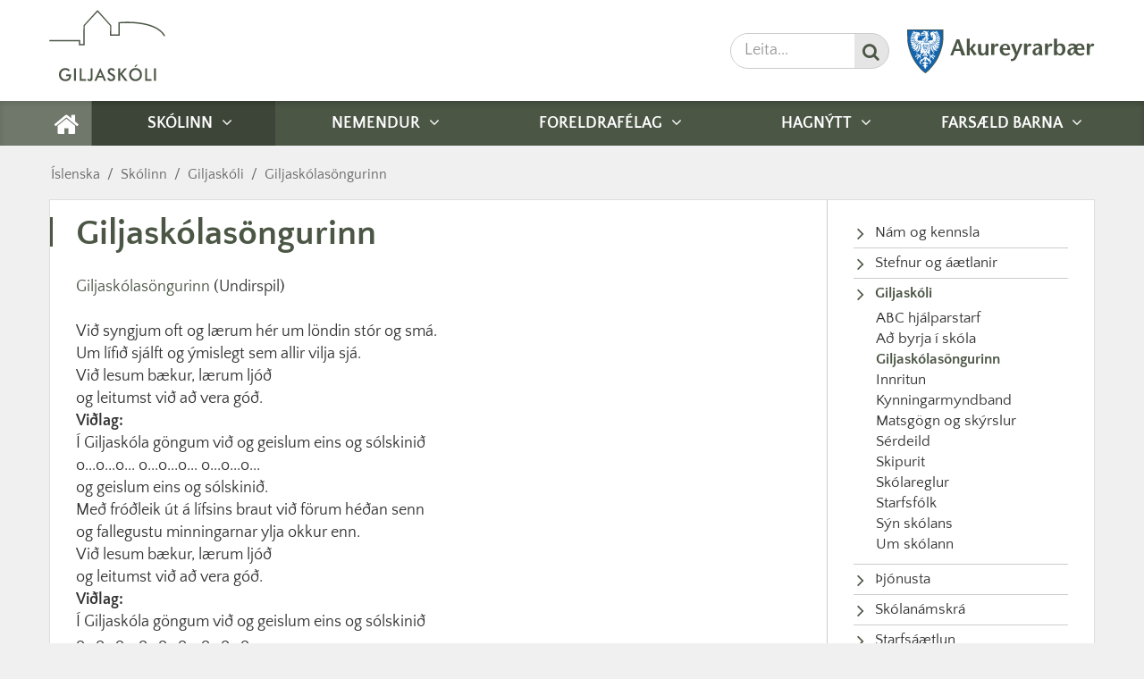

--- FILE ---
content_type: text/html; charset=UTF-8
request_url: https://www.giljaskoli.is/is/skolinn/um-skolann/giljaskolasongurinn
body_size: 19713
content:
<!DOCTYPE html>
<!--
		Stefna ehf. - Moya Vefumsjónarkerfi
		- - - - - - - - - - - - - - - - - -
		http://www.moya.is - stefna@stefna.is

		Moya - útgáfa 1.16.2
		- - - - - - - - - - - - - - - - - -
-->
<html xmlns="http://www.w3.org/1999/xhtml" lang="is">
<head>
	<meta http-equiv="X-UA-Compatible" content="IE=edge">
	<meta name="viewport" content="width=device-width, initial-scale=1.0, maximum-scale=1.0">
	<meta charset="UTF-8">
	<meta name="author" content="Giljaskóli" >
	<meta name="generator" content="Moya 1.16.2" >
	<meta property="og:title" content="Giljask&oacute;las&ouml;ngurinn">
	<meta property="og:image" content="https://www.giljaskoli.is/static/themes/2018/images/og.png?v=1763793108">
	<meta property="og:url" content="https://www.giljaskoli.is/is/skolinn/um-skolann/giljaskolasongurinn">
	<meta property="og:site_name" content="Giljask&oacute;li">
	<meta property="og:updated_time" content="1547029400">
	<meta property="og:image:width" content="1200">
	<meta property="og:image:height" content="630">
	<meta property="og:locale" content="is_IS">
	<meta property="og:type" content="article">

	<title>Giljaskólasöngurinn | Giljaskóli</title>
	<link href="/static/themes/2018/theme.css?v=29fabb5feb" rel="stylesheet" media="all" type="text/css"  />
			<link href="/is/feed" rel="alternate" type="application/rss+xml" title="RSS - Fréttir" >
	<link href="/favicon.ico" rel="icon" type="image/x-icon" >
	<link href="/favicon.ico" rel="shortcut icon" type="image/x-icon" >
	
</head>
<body class="page">
	<a id="siteTop" class="hide">&nbsp;</a>
		
	<div id="page">

				<div id="header">
			<div class="pw">
				<div class="logo">
					<a href="/is">
						<svg width="427" height="262" xmlns="http://www.w3.org/2000/svg" viewBox="0 0 427 262"><g fill="#838484" fill-rule="evenodd"><path d="M176.09 1.98l-49.88 54.86s-.58 63.83-.6 68.32h-11.4v-14.42H.99v4.83l108.41-.05v14.53h21V58.46l47.45-51.29c3.26 3.63 46.25 51.08 46.25 51.08l-.6 34.15v2.42h35.89V49.4c16.94-1.31 131.68-8 162.89 47.66l4.17-2.34c-35.03-62.67-164.24-50.47-169.71-49.93l-2.15.22v45h-26.27V56.64L177.86.05l-1.77 1.93zM62.76 237.12h17.61v1.32c.06 1.473.09 2.473.09 3 0 6.44-1.797 11.44-5.39 15-3.593 3.56-8.66 5.343-15.2 5.35a26.85 26.85 0 01-9.75-1.66 20.67 20.67 0 01-7.52-5 22.83 22.83 0 01-4.86-7.8 26.86 26.86 0 01-1.69-9.58 26.06 26.06 0 011.72-9.58 22.38 22.38 0 015.1-7.73 22 22 0 017.63-5 25.23 25.23 0 019.35-1.73 21.7 21.7 0 019.41 2 21.11 21.11 0 017.41 6l-5.24 4.13a14.11 14.11 0 00-11.41-5.34 15.63 15.63 0 00-11.81 4.79c-3.053 3.173-4.58 7.307-4.58 12.4 0 5.16 1.53 9.37 4.58 12.58a15.59 15.59 0 0011.87 4.83c4.14 0 7.393-1 9.76-3a10 10 0 003.56-8.09v-.66H62.76v-6.23z"/><path fill-rule="nonzero" d="M91.33 214.74h7.23v45.86h-7.23z"/><path d="M112.12 260.61v-45.87h7.23v39.16h16.18v6.71zm32.09-8.39a9 9 0 002.17 2 4.18 4.18 0 002.21.62 3.22 3.22 0 003-1.43c.58-1 .87-2.74.87-5.36v-33.3h7.14v35.72c0 3.91-.83 6.77-2.49 8.61-1.66 1.84-4.26 2.74-7.8 2.74a11.84 11.84 0 01-5.29-1.16 14.23 14.23 0 01-4.47-3.62l4.66-4.82zm57.43 8.39l-5-11.79h-17.7l-5.17 11.79h-7.56l21.57-47.67 21.54 47.67h-7.68zm-20-18h12.41l-4.55-10.47c-.27-.67-.55-1.44-.83-2.3-.28-.86-.56-1.84-.83-2.9-.253 1-.517 1.937-.79 2.81-.27.87-.55 1.67-.85 2.4l-4.56 10.46zm32.35 8.79l5.77-2.75a8.35 8.35 0 003 4.68 9.3 9.3 0 005.62 1.6 7.1 7.1 0 005.15-1.84 6.59 6.59 0 001.91-4.95c0-2.667-2.177-5.063-6.53-7.19-.61-.31-1.08-.54-1.42-.69-4.92-2.467-8.197-4.693-9.83-6.68a11.16 11.16 0 01-2.45-7.31 11.89 11.89 0 013.7-9.08 13.62 13.62 0 019.7-3.47 16 16 0 018.26 2 10.16 10.16 0 014.58 5.64l-5.62 3a9.64 9.64 0 00-3-3.13 6.83 6.83 0 00-3.69-1 6.71 6.71 0 00-4.67 1.57 5.33 5.33 0 00-1.73 4.17c0 2.753 2.533 5.317 7.6 7.69l.92.43c4.41 2.1 7.43 4.13 9.07 6.13a11.35 11.35 0 012.46 7.46c0 4.347-1.333 7.8-4 10.36-2.667 2.56-6.27 3.837-10.81 3.83a15.19 15.19 0 01-9.32-2.7 12.66 12.66 0 01-4.67-7.77zm39.89 9.21v-45.87h7.23v18.99l15.97-18.99h8.86l-17.63 20.4 19.73 25.47h-9.33l-17.6-23.43v23.43zm87.33-22.85a24.19 24.19 0 01-1.77 9.24 23.16 23.16 0 01-5.18 7.77 24.48 24.48 0 01-7.75 5.24 23.19 23.19 0 01-9.07 1.81 24.05 24.05 0 01-22-14.78 25.16 25.16 0 010-18.53 23.56 23.56 0 015.18-7.8 23.31 23.31 0 017.7-5.21 23.9 23.9 0 019.15-1.78 23.75 23.75 0 0122 14.83 24.28 24.28 0 011.77 9.22l-.03-.01zm-7.49 0a17.67 17.67 0 00-1.24-6.59 17.18 17.18 0 00-3.55-5.56 15.38 15.38 0 00-5.2-3.7 15.8 15.8 0 00-12.5 0 15.82 15.82 0 00-5.27 3.72 16.67 16.67 0 00-3.54 5.53 18 18 0 00-1.21 6.59 17.62 17.62 0 001.22 6.56 17 17 0 003.54 5.53 15.56 15.56 0 0011.5 5 15.3 15.3 0 006.21-1.28 15.85 15.85 0 005.26-3.72 17.09 17.09 0 003.55-5.54 17.5 17.5 0 001.24-6.55l-.01.01zm-20.48-27.57l5.75-8.52h6.81l-8.84 8.52h-3.72zm39.48 50.42v-45.87h7.23v39.16h16.17v6.71z"/><path fill-rule="nonzero" d="M385.22 214.74h7.23v45.86h-7.23z"/></g></svg>					</a>
				</div>
			</div>
		</div>
						<div id="mainmenu" role="navigation">
			<div class="pw">
				<div class="home">
					<a href="/is" title="Fara á forsíðu">
						<span class="sr-only">Forsíða</span>
						<i class="fa fa-home"></i>
					</a>
				</div>
				<ul class="menu mmLevel1 " id="mmm-5"><li class="ele-skolinn si level1 selectedLevel1 children first ord-1"><a href="/is/skolinn"><span>Sk&oacute;linn</span></a><ul class="menu mmLevel2 " id="mmm-37"><li class="ele-nam-og-kennsla si level2 children first ord-1"><a href="/is/skolinn/nam-og-kennsla"><span>N&aacute;m og kennsla</span></a><ul class="menu mmLevel3 " id="mmm-248"><li class="ele-kennsla-og-namskrar si level3 first ord-1"><a href="/is/skolinn/nam-og-kennsla/kennsla-og-namskrar"><span>Grunn&thorn;&aelig;ttir menntunar</span></a></li><li class="ele-list-og-verkgreinar si level3 ord-2"><a href="/is/skolinn/nam-og-kennsla/list-og-verkgreinar" target="_blank"><span>List- og verkgreinar</span></a></li><li class="ele-namsmat si level3 ord-3"><a href="/is/skolinn/nam-og-kennsla/namsmat"><span>N&aacute;msmat</span></a></li><li class="ele-valgreinar si level3 last ord-4"><a href="/is/skolinn/nam-og-kennsla/valgreinar"><span>Valgreinar</span></a></li></ul></li><li class="ele-stefnur-og-aaetlanir si level2 children goto ord-2"><a href="/is/skolinn/stefnur-og-aaetlanir"><span>Stefnur og &aacute;&aelig;tlanir</span></a><ul class="menu mmLevel3 " id="mmm-112"><li class="ele-afallahjalp si level3 first ord-1"><a href="/is/skolinn/stefnur-og-aaetlanir/afallahjalp"><span>&Aacute;fallahj&aacute;lp</span></a></li><li class="ele-aaetlun-gegn-einelti si level3 ord-2"><a href="/is/skolinn/stefnur-og-aaetlanir/aaetlun-gegn-einelti"><span>&Aacute;&aelig;tlun gegn einelti</span></a></li><li class="ele-bekkjarstjornun-og-samskipti si level3 ord-3"><a href="/is/skolinn/stefnur-og-aaetlanir/bekkjarstjornun-og-samskipti"><span>Bekkjarstj&oacute;rnun og samskipti</span></a></li><li class="ele-forvarnir si level3 ord-4"><a href="/is/skolinn/stefnur-og-aaetlanir/forvarnir"><span>Forvarnir</span></a></li><li class="ele-heilsustefna-giljaskola si level3 ord-5"><a href="https://www.giljaskoli.is/static/files/Arid2019-20/heilsustefna.pdf"><span>Heilsustefna Giljask&oacute;la</span></a></li><li class="ele-innramat-2024 si level3 ord-6"><a href="https://docs.google.com/document/d/18UOIQ2q8JtUwKqJYLRqla1MIBsH6X_QZ48cf6QKYzZg/edit?tab=t.0#heading=h.hfstvtc7nwqa"><span>Innramat 2024</span></a></li><li class="ele-jafnrettisaaetlun si level3 ord-7"><a href="https://docs.google.com/document/d/1WDsoUz1nk3RZmoyKiEiO3J27j7MmQkoR/edit" target="_blank"><span>Jafnr&eacute;ttis&aacute;&aelig;tlun</span></a></li><li class="ele-laesi-er-lykillinn si level3 children ord-8"><a href="/is/skolinn/stefnur-og-aaetlanir/laesi-er-lykillinn"><span>L&aelig;si er lykillinn</span></a><ul class="menu mmLevel4 " id="mmm-90"><li class="ele-heimalestur si level4 first last ord-1"><a href="https://www.giljaskoli.is/static/files/Arud2025_26/heimalestur2.png"><span>Heimalestur</span></a></li></ul></li><li class="ele-nemendur-i-grunnskola-med-fjolthaettan-vanda-verklagsreglur si level3 ord-9"><a href="https://www.giljaskoli.is/static/files/Arid2021-2022/verklagsreglur_vegna-fjolthaetts-vanda-nemenda_nov_2021.pdf"><span>Nemendur &iacute; grunnsk&oacute;la me&eth; fj&ouml;l&thorn;&aelig;ttan vanda - verklagsreglur</span></a></li><li class="ele-nuvitund si level3 children ord-10"><a href="/is/skolinn/stefnur-og-aaetlanir/nuvitund"><span>N&uacute;vitund</span></a><ul class="menu mmLevel4 " id="mmm-97"><li class="ele-hljodskrar-1 si level4 first ord-1"><a href="/is/skolinn/stefnur-og-aaetlanir/nuvitund/hljodskrar-1"><span>Hlj&oacute;&eth;skr&aacute;r</span></a></li><li class="ele-baeklingur si level4 ord-2"><a href="http://www.giljaskoli.is/static/files/Arid2014-15/nuvitundarbaeklingur5.pdf"><span>B&aelig;klingur</span></a></li><li class="ele-hljodskrar si level4 ord-3"><a href="/is/skolinn/stefnur-og-aaetlanir/nuvitund/hljodskrar"><span>Hlj&oacute;&eth;skr&aacute;r</span></a></li><li class="ele-kynning si level4 ord-4"><a href="http://www.giljaskoli.is/static/files/Arid2015-16/Nuvitund/kynning_nuvitund.pdf"><span>Kynning</span></a></li><li class="ele-rannsoknarnidurstodur si level4 ord-5"><a href="http://www.giljaskoli.is/static/files/Arid2015-16/Nuvitund/menntakvika_nuvitund_gilja.pdf"><span>Ranns&oacute;knarni&eth;urst&ouml;&eth;ur</span></a></li><li class="ele-skyrsla-2014 si level4 ord-6"><a href="http://www.giljaskoli.is/static/files/Arid2015-16/skyrsla_nuvitund_2014.pdf"><span>Sk&yacute;rsla 2014</span></a></li><li class="ele-aefingahefti si level4 last ord-7"><a href="/is/skolinn/stefnur-og-aaetlanir/nuvitund/aefingahefti"><span>&AElig;fingahefti</span></a></li></ul></li><li class="ele-rettindaskoli-unicef si level3 children ord-11"><a href="/is/skolinn/stefnur-og-aaetlanir/rettindaskoli-unicef"><span>R&eacute;ttindask&oacute;li UNICEF</span></a><ul class="menu mmLevel4 " id="mmm-211"><li class="ele-innleiding si level4 first last ord-1"><a href="https://www.giljaskoli.is/static/files/Arid2021-2022/greinargerd.pdf"><span>Innlei&eth;ing</span></a></li></ul></li><li class="ele-starfsmenn-einelti-og-kynbundid-ofbeldi-og-areitni si level3 ord-12"><a href="https://www.akureyri.is/starfsmannahandbok/starfsmannahandbok/einelti-areitni-ofbeldi"><span>Starfsmenn einelti og kynbundi&eth; ofbeldi og &aacute;reitni</span></a></li><li class="ele-simenntunaraaetlun si level3 ord-13"><a href="https://docs.google.com/document/d/1m68FKxTLy1lp-radDALyCAB0yUwfrhyi/edit"><span>Starfs&thorn;r&oacute;unar&aacute;&aelig;tlun</span></a></li><li class="ele-stefna-i-upplysingataekni si level3 ord-14"><a href="/is/skolinn/stefnur-og-aaetlanir/stefna-i-upplysingataekni"><span>Stefna &iacute; uppl&yacute;singat&aelig;kni</span></a></li><li class="ele-uppbygging si level3 ord-15"><a href="/is/skolinn/stefnur-og-aaetlanir/uppbygging"><span>Uppbygging</span></a></li><li class="ele-vidbragdsaaetlun-vid-heimsfaraldri si level3 ord-16"><a href="https://docs.google.com/document/d/1_Iw-s1FPasn3wa5ToxuoGF1P2cEXls3Q/edit?usp=sharing&ouid=115009521335264885998&rtpof=true&sd=true"><span>Vi&eth;brag&eth;s&aacute;&aelig;tlun vi&eth; heimsfaraldri</span></a></li><li class="ele-vidbragds-og-rymingaraaetlun-giljaskola-vidbrogd-vid-haettuastandi si level3 last ord-17"><a href="/is/skolinn/stefnur-og-aaetlanir/vidbragds-og-rymingaraaetlun-giljaskola-vidbrogd-vid-haettuastandi"><span>Vi&eth;brag&eth;s- og r&yacute;mingar&aacute;&aelig;tlun</span></a></li></ul></li><li class="ele-um-skolann si level2 selectedLevel2 children ord-3"><a href="/is/skolinn/um-skolann"><span>Giljask&oacute;li</span></a><ul class="menu mmLevel3 " id="mmm-113"><li class="ele-abc-hjalparstarf si level3 first ord-1"><a href="/is/skolinn/um-skolann/abc-hjalparstarf"><span>ABC hj&aacute;lparstarf</span></a></li><li class="ele-ad-byrja-i-skola si level3 ord-2"><a href="https://www.giljaskoli.is/static/files/Arid2024-25/skolabyrjun_juni2024.pdf"><span>A&eth; byrja &iacute; sk&oacute;la</span></a></li><li class="ele-giljaskolasongurinn si level3 selectedLevel3 active ord-3"><a href="/is/skolinn/um-skolann/giljaskolasongurinn"><span>Giljask&oacute;las&ouml;ngurinn</span></a></li><li class="ele-innritun si level3 ord-4"><a href="https://www.giljaskoli.is/is/hagnytt/innritun"><span>Innritun</span></a></li><li class="ele-kynningarmyndband si level3 ord-5"><a href="https://www.youtube.com/watch?v=mdR2bAqpA-0&feature=youtu.be" target="_blank"><span>Kynningarmyndband</span></a></li><li class="ele-matsgogn-og-skyrslur si level3 children ord-6"><a href="/is/skolinn/um-skolann/matsgogn-og-skyrslur"><span>Matsg&ouml;gn og sk&yacute;rslur</span></a><ul class="menu mmLevel4 " id="mmm-91"><li class="ele-samraemd-prof si level4 first ord-1"><a href="http://giljaskoli.manjaro.stefna.is/static/files/Kynning_samraemdprof_2011_AVEF.pdf"><span>Samr&aelig;md pr&oacute;f </span></a></li><li class="ele-sjalfsmat si level4 ord-2"><a href="/is/skolinn/um-skolann/matsgogn-og-skyrslur/sjalfsmat"><span>Sj&aacute;lfsmat</span></a></li><li class="ele-skyrslur si level4 last ord-3"><a href="/is/skolinn/um-skolann/matsgogn-og-skyrslur/skyrslur"><span>Sk&yacute;rslur</span></a></li></ul></li><li class="ele-serdeild si level3 ord-7"><a href="https://www.giljaskoli.is/static/files/Serdeild_forsida/serdeild_heimasida_2023_haust_nytt.pdf"><span>S&eacute;rdeild</span></a></li><li class="ele-skipurit si level3 ord-8"><a href="/is/skolinn/um-skolann/skipurit"><span>Skipurit</span></a></li><li class="ele-skolareglur si level3 ord-9"><a href="/is/skolinn/um-skolann/skolareglur"><span>Sk&oacute;lareglur</span></a></li><li class="ele-starfsmenn si level3 ord-10"><a href="https://www.giljaskoli.is/is/skolinn/starfsfolk/starfsmenn"><span>Starfsf&oacute;lk</span></a></li><li class="ele-syn-skolans si level3 ord-11"><a href="/is/skolinn/um-skolann/syn-skolans"><span>S&yacute;n sk&oacute;lans</span></a></li><li class="ele-um-skolann si level3 last ord-12"><a href="/is/skolinn/um-skolann/um-skolann"><span>Um sk&oacute;lann</span></a></li></ul></li><li class="ele-thjonusta si level2 children goto ord-4"><a href="/is/skolinn/thjonusta"><span>&THORN;j&oacute;nusta</span></a><ul class="menu mmLevel3 " id="mmm-114"><li class="ele-bokasafn si level3 first ord-1"><a href="/is/skolinn/thjonusta/bokasafn"><span>B&oacute;kasafn</span></a></li><li class="ele-fristund si level3 children ord-2"><a href="/is/skolinn/thjonusta/fristund"><span>Fr&iacute;stund</span></a><ul class="menu mmLevel4 " id="mmm-82"><li class="ele-dagatal-2025-2026 si level4 first ord-1"><a href="https://www.giljaskoli.is/static/files/Fristund/dagatal-2025-2026-lengd-vidvera_nyttskjal.pdf"><span>Dagatal 2025 - 2026</span></a></li><li class="ele-dvalarsamningur si level4 ord-2"><a href="https://fristund.vala.is/umsokn/#/login" target="_blank"><span>Fr&iacute;stundarvefur - VALA</span></a></li><li class="ele-gjaldskra si level4 ord-3"><a href="https://www.giljaskoli.is/static/files/Matsedlar/gjaldskra-fyrir-fristund-og-avaxta-og-mjolkuraskrift-fra-1.-jan-2025.pdf" target="_blank"><span>Gjaldskr&aacute;</span></a></li><li class="ele-siddegishressing si level4 ord-4"><a href="https://www.giljaskoli.is/static/files/Matsedlar/siddegishressing_-matsedill_2022_23.pdf" target="_blank"><span>S&iacute;&eth;degishressing</span></a></li><li class="ele-stefna-um-fristundaheimili si level4 last ord-5"><a href="https://www.giljaskoli.is/static/files/Fristund/stefna_fristund.pdf"><span>Stefna um Fr&iacute;stundaheimili </span></a></li></ul></li><li class="ele-heilsugaesla si level3 children ord-3"><a href="/is/skolinn/thjonusta/heilsugaesla"><span>Heilsuvernd</span></a><ul class="menu mmLevel4 " id="mmm-86"><li class="ele-forvarnir si level4 first ord-1"><a href="/is/skolinn/thjonusta/heilsugaesla/forvarnir"><span>Forvarnir</span></a></li><li class="ele-innfluensuaaetlun si level4 last ord-2"><a href="/is/skolinn/thjonusta/heilsugaesla/innfluensuaaetlun"><span>Innfl&uacute;ensu&aacute;&aelig;tlun</span></a></li></ul></li><li class="ele-motuneyti si level3 children ord-4"><a href="/is/skolinn/thjonusta/motuneyti"><span>M&ouml;tuneyti</span></a><ul class="menu mmLevel4 " id="mmm-92"><li class="ele-reglur-i-matsal si level4 first last ord-1"><a href="/is/skolinn/thjonusta/motuneyti/reglur-i-matsal"><span>Reglur &iacute; matsal</span></a></li></ul></li><li class="ele-namsradgjafi si level3 last ord-5"><a href="/is/skolinn/thjonusta/namsradgjafi"><span>N&aacute;msr&aacute;&eth;gjafi</span></a></li></ul></li><li class="ele-stodthjonusta si level2 children goto ord-5"><a href="/is/skolinn/stodthjonusta"><span>Sk&oacute;lan&aacute;mskr&aacute;</span></a><ul class="menu mmLevel3 " id="mmm-173"><li class="ele-skolanamskra-giljaskola si level3 children first last ord-1"><a href="/is/skolinn/stodthjonusta/skolanamskra-giljaskola"><span>Sk&oacute;lan&aacute;mskr&aacute; Giljask&oacute;la</span></a><ul class="menu mmLevel4 " id="mmm-208"><li class="ele-um-skolann si level4 first ord-1"><a href="/is/skolinn/stodthjonusta/skolanamskra-giljaskola/um-skolann"><span>Um sk&oacute;lann</span></a></li><li class="ele-uppingarstefnan si level4 ord-2"><a href="/is/skolinn/stodthjonusta/skolanamskra-giljaskola/uppingarstefnan"><span>Uppingarstefnan</span></a></li><li class="ele-rettindaskoli-unicef si level4 ord-3"><a href="/is/skolinn/stodthjonusta/skolanamskra-giljaskola/rettindaskoli-unicef"><span>R&eacute;ttindask&oacute;li UNICEF</span></a></li><li class="ele-heilsueflandi-grunnskoli si level4 ord-4"><a href="/is/skolinn/stodthjonusta/skolanamskra-giljaskola/heilsueflandi-grunnskoli"><span>Heilsueflandi grunnsk&oacute;li</span></a></li><li class="ele-nuvitund si level4 ord-5"><a href="/is/skolinn/stodthjonusta/skolanamskra-giljaskola/nuvitund"><span>N&uacute;vitund</span></a></li><li class="ele-graenfani si level4 ord-6"><a href="/is/skolinn/stodthjonusta/skolanamskra-giljaskola/graenfani"><span>Gr&aelig;nf&aacute;ni</span></a></li><li class="ele-nam-kennsla-og-namsmat-i-giljaskola si level4 ord-7"><a href="/is/skolinn/stodthjonusta/skolanamskra-giljaskola/nam-kennsla-og-namsmat-i-giljaskola"><span>N&aacute;m og kennsla</span></a></li><li class="ele-namsmat si level4 ord-8"><a href="/is/skolinn/stodthjonusta/skolanamskra-giljaskola/namsmat"><span>N&aacute;msmat</span></a></li><li class="ele-laesisstefna si level4 ord-9"><a href="https://www.giljaskoli.is/static/files/Arid2019-20/laesisstefnagiljaskola2017.pdf"><span>L&aelig;sisstefna</span></a></li><li class="ele-starfsthrounaraaetlun si level4 ord-10"><a href="https://www.giljaskoli.is/static/files/Arid2023_24/starfsthrounaraaetlun_23_24.pdf"><span>Starfs&thorn;r&oacute;unar&aacute;&aelig;tlun</span></a></li><li class="ele-foreldrasamstarf si level4 ord-11"><a href="/is/skolinn/stodthjonusta/skolanamskra-giljaskola/foreldrasamstarf"><span>Foreldrasamstarf</span></a></li><li class="ele-samskipti-foreldra-og-kennara si level4 ord-12"><a href="/is/skolinn/stodthjonusta/skolanamskra-giljaskola/samskipti-foreldra-og-kennara"><span>Samskipti foreldra og kennara</span></a></li><li class="ele-heimanamsstefna si level4 ord-13"><a href="/is/skolinn/stodthjonusta/skolanamskra-giljaskola/heimanamsstefna"><span>Heiman&aacute;msstefna</span></a></li><li class="ele-bekkjarfulltruar si level4 ord-14"><a href="https://www.giljaskoli.is/static/files/Foreldrafelag/2023-2024/bekkjarfulltruar_2023_2024_25_okt.pdf"><span>Bekkjarfulltr&uacute;ar</span></a></li><li class="ele-foreldrafelagid si level4 ord-15"><a href="/is/skolinn/stodthjonusta/skolanamskra-giljaskola/foreldrafelagid"><span>Foreldraf&eacute;lagi&eth;</span></a></li><li class="ele-skolarad si level4 children ord-16"><a href="/is/skolinn/stodthjonusta/skolanamskra-giljaskola/skolarad"><span>Sk&oacute;lar&aacute;&eth;</span></a><ul class="menu mmLevel5 " id="mmm-225"><li class="ele-starfsreglur-skolarads si level5 first last ord-1"><a href="https://www.giljaskoli.is/static/files/Arid2019-20/starfsreglur_skolarads.pdf"><span>Starfsreglur sk&oacute;lar&aacute;&eth;s</span></a></li></ul></li><li class="ele-agamal si level4 ord-17"><a href="/is/skolinn/stodthjonusta/skolanamskra-giljaskola/agamal"><span>Sk&oacute;labragur og agam&aacute;l</span></a></li><li class="ele-samstarf-vid-onnur-skolastig si level4 ord-18"><a href="/is/skolinn/stodthjonusta/skolanamskra-giljaskola/samstarf-vid-onnur-skolastig"><span>Samstarf vi&eth; &ouml;nnur sk&oacute;lastig</span></a></li><li class="ele-mottaka-nyrra-nemenda si level4 ord-19"><a href="/is/skolinn/stodthjonusta/skolanamskra-giljaskola/mottaka-nyrra-nemenda"><span>M&oacute;ttaka n&yacute;rra nemenda</span></a></li><li class="ele-vidmidunarreglur-um-rannsoknir-og-kannanir-i-leik-og-grunnskolum-akureyrar si level4 ord-20"><a href="/is/skolinn/stodthjonusta/skolanamskra-giljaskola/vidmidunarreglur-um-rannsoknir-og-kannanir-i-leik-og-grunnskolum-akureyrar"><span>Vi&eth;mi&eth;unarreglur um ranns&oacute;knir og kannanir &iacute; leik- og grunnsk&oacute;lum Akureyrar</span></a></li><li class="ele-aaetlun-gegn-einelti si level4 ord-21"><a href="/is/skolinn/stodthjonusta/skolanamskra-giljaskola/aaetlun-gegn-einelti"><span>&Aacute;&aelig;tlun gegn einelti</span></a></li><li class="ele-forvarnir si level4 ord-22"><a href="/is/skolinn/stodthjonusta/skolanamskra-giljaskola/forvarnir"><span>Forvarnir</span></a></li><li class="ele-oryggismal si level4 ord-23"><a href="/is/skolinn/stodthjonusta/skolanamskra-giljaskola/oryggismal"><span>&Ouml;ryggism&aacute;l</span></a></li><li class="ele-afallahjalp si level4 ord-24"><a href="/is/skolinn/stodthjonusta/skolanamskra-giljaskola/afallahjalp"><span>&Aacute;fallahj&aacute;lp</span></a></li><li class="ele-jafnrettisaaetlun si level4 last ord-25"><a href="/is/skolinn/stodthjonusta/skolanamskra-giljaskola/jafnrettisaaetlun"><span>Jafnr&eacute;ttis&aacute;&aelig;tlun</span></a></li></ul></li></ul></li><li class="ele-skolanamskra si level2 children last goto ord-6"><a href="/is/skolinn/skolanamskra"><span>Starfs&aacute;&aelig;tlun</span></a><ul class="menu mmLevel3 " id="mmm-181"><li class="ele-starfsaaetlun-2020-2021 si level3 children first last ord-1"><a href="/is/skolinn/skolanamskra/starfsaaetlun-2020-2021"><span>Starfs&aacute;&aelig;tlun 2024-2025</span></a><ul class="menu mmLevel4 " id="mmm-243"><li class="ele-heilsugaesla si level4 first ord-1"><a href="/is/skolinn/skolanamskra/starfsaaetlun-2020-2021/heilsugaesla"><span>Heilsug&aelig;sla</span></a></li><li class="ele-namsaaetlanir si level4 ord-2"><a href="/is/skolinn/skolanamskra/starfsaaetlun-2020-2021/namsaaetlanir"><span>N&aacute;ms&aacute;&aelig;tlanir</span></a></li><li class="ele-skoladagatal si level4 ord-3"><a href="https://www.giljaskoli.is/static/files/Arid2023_24/skoladagatal_3jan24.pdf"><span>Sk&oacute;ladagatal</span></a></li><li class="ele-skipurit si level4 ord-4"><a href="/is/skolinn/skolanamskra/starfsaaetlun-2020-2021/skipurit"><span>Skipurit</span></a></li><li class="ele-skolarad si level4 children ord-5"><a href="/is/skolinn/skolanamskra/starfsaaetlun-2020-2021/skolarad"><span>Sk&oacute;lar&aacute;&eth;</span></a><ul class="menu mmLevel5 " id="mmm-191"><li class="ele-fulltruar-i-skolaradi si level5 first last ord-1"><a href="/is/skolinn/skolanamskra/starfsaaetlun-2020-2021/skolarad/fulltruar-i-skolaradi"><span>Fulltr&uacute;ar &iacute; sk&oacute;lar&aacute;&eth;i</span></a></li></ul></li><li class="ele-skolareglur si level4 ord-6"><a href="/is/skolinn/skolanamskra/starfsaaetlun-2020-2021/skolareglur"><span>Sk&oacute;lareglur</span></a></li><li class="ele-skolathjonusta si level4 ord-7"><a href="https://docs.google.com/document/d/1uttB1lkcD76hn5fWn2hB75008U1lokAWH9ofCjAJlyM/edit"><span>Sk&oacute;la&thorn;j&oacute;nusta</span></a></li><li class="ele-skyringar-vid-skoladagatal si level4 ord-8"><a href="https://docs.google.com/document/d/1MVvTmuE3JqrXiUdtgmhVsdQz0uiyWGVk2UQEEIEGL8k/edit"><span>Sk&yacute;ringar vi&eth; sk&oacute;ladagatal</span></a></li><li class="ele-innra-mat-2019-2020 si level4 ord-9"><a href="https://www.giljaskoli.is/static/files/Arid2021-2022/sky-rsla-gaedara-ds-giljasko-la-ju-ni-2021.pdf"><span>Sk&yacute;rsla g&aelig;&eth;ar&aacute;&eth;s-umb&oacute;ta&aacute;&aelig;tlun</span></a></li><li class="ele-starfsfolk si level4 ord-10"><a href="/is/skolinn/skolanamskra/starfsaaetlun-2020-2021/starfsfolk"><span>Starfsf&oacute;lk</span></a></li><li class="ele-starfsthrounaraaetlun si level4 ord-11"><a href="https://docs.google.com/document/d/1m68FKxTLy1lp-radDALyCAB0yUwfrhyi/edit"><span>Starfs&thorn;r&oacute;unar&aacute;&aelig;tlun</span></a></li><li class="ele-stjorn-foreldrafelags si level4 ord-12"><a href="/is/skolinn/skolanamskra/starfsaaetlun-2020-2021/stjorn-foreldrafelags"><span>Stj&oacute;rn foreldraf&eacute;lags</span></a></li><li class="ele-stundaskrar si level4 ord-13"><a href="https://www.giljaskoli.is/static/files/Arid2023_24/stundaskrar_heimasida_2023_24_nytt23ag.pdf"><span>Stundaskr&aacute;r</span></a></li><li class="ele-tomstundastarf-og-felagslif si level4 children ord-14"><a href="/is/skolinn/skolanamskra/starfsaaetlun-2020-2021/tomstundastarf-og-felagslif"><span>T&oacute;mstundastarf og f&eacute;lagsl&iacute;f</span></a><ul class="menu mmLevel5 " id="mmm-204"><li class="ele-dimmuborgir si level5 first ord-1"><a href="/is/skolinn/skolanamskra/starfsaaetlun-2020-2021/tomstundastarf-og-felagslif/dimmuborgir"><span>Dimmuborgir</span></a></li><li class="ele-fristund si level5 last ord-2"><a href="/is/skolinn/skolanamskra/starfsaaetlun-2020-2021/tomstundastarf-og-felagslif/fristund"><span>Fr&iacute;stund</span></a></li></ul></li><li class="ele-valgreinar si level4 ord-15"><a href="/is/skolinn/skolanamskra/starfsaaetlun-2020-2021/valgreinar"><span>Valgreinar</span></a></li><li class="ele-vidbragds-og-rymingaraaetlun si level4 last ord-16"><a href="/is/skolinn/skolanamskra/starfsaaetlun-2020-2021/vidbragds-og-rymingaraaetlun"><span>Vi&eth;brag&eth;s- og r&yacute;mingar&aacute;&aelig;tlun</span></a></li></ul></li></ul></li></ul></li><li class="ele-nemendur si level1 children goto ord-2"><a href="/is/nemendur"><span>Nemendur</span></a><ul class="menu mmLevel2 " id="mmm-38"><li class="ele-nemendur-1 si level2 children first last goto ord-1"><a href="/is/nemendur/nemendur-1"><span>Nemendur</span></a><ul class="menu mmLevel3 " id="mmm-152"><li class="ele-ad-lesa-undir-prof si level3 first ord-1"><a href="/is/nemendur/nemendur-1/ad-lesa-undir-prof"><span>A&eth; lesa undir pr&oacute;f</span></a></li><li class="ele-dimmuborgir si level3 ord-2"><a href="/is/nemendur/nemendur-1/dimmuborgir"><span>Dimmuborgir</span></a></li><li class="ele-eineltisaaetlun si level3 ord-3"><a href="/is/nemendur/nemendur-1/eineltisaaetlun"><span>Eineltis&aacute;&aelig;tlun</span></a></li><li class="ele-forvarnir si level3 children ord-4"><a href="/is/nemendur/nemendur-1/forvarnir"><span>Forvarnir</span></a><ul class="menu mmLevel4 " id="mmm-71"><li class="ele-raudi-krossinn si level4 first last ord-1"><a href="/is/nemendur/nemendur-1/forvarnir/raudi-krossinn"><span>Rau&eth;i krossinn</span></a></li></ul></li><li class="ele-hjolareglur si level3 ord-5"><a href="https://www.giljaskoli.is/static/files/Arud2025_26/hjolreglur_giljaskola.pdf"><span>Hj&oacute;lareglur</span></a></li><li class="ele-nesti si level3 ord-6"><a href="/is/nemendur/nemendur-1/nesti"><span>Nesti</span></a></li><li class="ele-nyir-nemendur si level3 ord-7"><a href="/is/nemendur/nemendur-1/nyir-nemendur"><span>N&yacute;ir nemendur</span></a></li><li class="ele-nemendarad si level3 ord-8"><a href="/is/nemendur/nemendur-1/nemendarad"><span>R&eacute;ttindar&aacute;&eth;/nemendar&aacute;&eth;</span></a></li><li class="ele-simareglur si level3 ord-9"><a href="/is/nemendur/nemendur-1/simareglur"><span>S&iacute;mafr&iacute;</span></a></li><li class="ele-utskriftarmyndir si level3 last ord-10"><a href="https://photos.app.goo.gl/wxfLrb8NMDKGUAGm7"><span>&Uacute;tskriftarmyndir</span></a></li></ul></li></ul></li><li class="ele-foreldrafelag si level1 children goto ord-3"><a href="/is/foreldrafelag"><span>Foreldraf&eacute;lag</span></a><ul class="menu mmLevel2 " id="mmm-40"><li class="ele-stjorn si level2 children first ord-1"><a href="/is/foreldrafelag/stjorn"><span>Stj&oacute;rn</span></a><ul class="menu mmLevel3 " id="mmm-48"><li class="ele-foreldrasamstarf si level3 first ord-1"><a href="/is/foreldrafelag/stjorn/foreldrasamstarf"><span>Foreldrasamstarf</span></a></li><li class="ele-fundargerdir si level3 ord-2"><a href="/is/foreldrafelag/stjorn/fundargerdir"><span>Fundarger&eth;ir</span></a></li><li class="ele-log-foreldrafelagsins si level3 ord-3"><a href="https://www.giljaskoli.is/static/files/Foreldrafelag/2024-2025/log_foreldrafelags_giljaskola_2024.pdf" target="_blank"><span>L&ouml;g foreldraf&eacute;lagsins</span></a></li><li class="ele-samtaka si level3 last ord-4"><a href="/is/foreldrafelag/stjorn/samtaka"><span>Samtaka</span></a></li></ul></li><li class="ele-bekkjarfulltruar si level2 children ord-2"><a href="/is/foreldrafelag/bekkjarfulltruar"><span>Bekkjarfulltr&uacute;ar</span></a><ul class="menu mmLevel3 " id="mmm-50"><li class="ele-foreldrarolt si level3 first last ord-1"><a href="/is/foreldrafelag/bekkjarfulltruar/foreldrarolt"><span>Foreldrar&ouml;lt</span></a></li></ul></li><li class="ele-skolarad si level2 last ord-3"><a href="/is/foreldrafelag/skolarad"><span>Sk&oacute;lar&aacute;&eth;</span></a></li></ul></li><li class="ele-hagnytt si level1 children goto ord-4"><a href="/is/hagnytt"><span>Hagn&yacute;tt</span></a><ul class="menu mmLevel2 " id="mmm-41"><li class="ele-hafa-samband si level2 first ord-1"><a href="/is/hagnytt/hafa-samband"><span>Hafa samband</span></a></li><li class="ele-innritun si level2 ord-2"><a href="/is/hagnytt/innritun"><span>Innritun</span></a></li><li class="ele-leyfisbeidni si level2 ord-3"><a href="/is/hagnytt/leyfisbeidni"><span>Leyfisbei&eth;ni</span></a></li><li class="ele-skrifstofa-skolans si level2 ord-4"><a href="/is/hagnytt/skrifstofa-skolans"><span>Skrifstofa sk&oacute;lans</span></a></li><li class="ele-tilkynning-um-einelti-eda-grun-um-einelti si level2 ord-5"><a href="/is/hagnytt/tilkynning-um-einelti-eda-grun-um-einelti"><span>Tilkynning um einelti e&eth;a grun um einelti</span></a></li><li class="ele-tryggingar si level2 ord-6"><a href="/is/hagnytt/tryggingar"><span>Tryggingar</span></a></li><li class="ele-verklagsreglur-ovedur-ofaerd si level2 last ord-7"><a href="/static/files/Arid2017-18/verklagsregur_ofaerd_ovedur.pdf" target="_blank"><span>Verklagsreglur - &oacute;ve&eth;ur / &oacute;f&aelig;r&eth;</span></a></li></ul></li><li class="ele-farsaeld-barna si level1 children last ord-5"><a href="/is/farsaeld-barna"><span>Fars&aelig;ld barna</span></a><ul class="menu mmLevel2 " id="mmm-249"><li class="ele-farsaeld-barna si level2 first ord-1"><a href="/is/farsaeld-barna/farsaeld-barna"><span>Fars&aelig;ld barna</span></a></li><li class="ele-tengilidur si level2 last ord-2"><a href="/is/farsaeld-barna/tengilidur"><span>Tengili&eth;ur</span></a></li></ul></li></ul>			</div>
		</div>
				<div id="qn">
			<div class="pw">
				<div class="wrap">
					<div id="quickLinks">
											</div>
					<div id="searchBox">
						<form id="searchForm" name="searchForm" method="get" action="/is/leit">
<div id="elm_q" class="elm_text elm"><label for="q" class="noscreen optional">Leita</label>

<span class="lmnt"><input type="text" name="q" id="q" value="" placeholder="Leita..." class="text searchQ"></span></div>
<div id="elm_submit" class="elm_submit elm">
<input type="submit" id="searchSubmit" value="Leita"></div></form>					</div>
					<div class="logo">
						<a href="https://www.akureyri.is" aria-label="Akureyrarbær" target="_blank">
							<svg xmlns="http://www.w3.org/2000/svg" width="131" height="30" viewBox="0 0 131 30"><style>.st0{fill-rule:evenodd;clip-rule:evenodd;fill:#fff}.st1{fill:#000}</style><path class="st0" d="M.5.5l.1 6.4c0 2.8 1.4 8.7 3.8 13 2.6 4.7 6.7 8.7 8.2 9.6 1.5-.9 5.6-4.9 8.2-9.6 2.4-4.3 3.8-10.1 3.8-13l.1-6.4H.5"/><path class="st1" d="M12.4 29.8c-1.6-1-5.7-4.9-8.4-9.8C1.6 15.7.1 9.9.1 6.9L0 .5V0h25.3l-.1 6.9c0 3-1.5 8.8-3.9 13.2-2.7 4.8-6.7 8.7-8.4 9.8l-.3.1-.2-.2M1.1 6.9c0 2.7 1.4 8.5 3.7 12.7 2.4 4.4 6.2 8.1 7.7 9.2 1.6-1.1 5.3-4.9 7.7-9.2 2.3-4.2 3.8-10 3.7-12.7l.3-5.9H1l.1 5.9zM.5 1V.5 1z"/><path d="M.5.5l.1 6.4c0 2.8 1.4 8.7 3.8 13 2.6 4.7 6.7 8.7 8.2 9.6 1.5-.9 5.6-4.9 8.2-9.6 2.4-4.3 3.8-10.1 3.8-13l.1-6.4H.5" fill-rule="evenodd" clip-rule="evenodd" fill="#1364ad"/><path class="st0" d="M12.3 21.7c.1.2 0 .4.2.5.1.1.3 0 .3-.2l.1-.3c.1.4.4.9.8 1 .2.1.6.2.8 0 .1 0 .2.1.2.2 0 .3-.1.5-.4.7-.3.2-.8.1-1.1-.1l-.1-.1c-.1.6.2 1.1.7 1.4.2.1.4.1.5 0l.1.1c0 .2-.2.4-.4.5-.3.1-.6 0-.8-.2 0 .5.1 1.2-.3 1.4-.1.1-.1.3-.2.4h-.2c-.2-.1-.1-.3-.2-.4-.5-.3-.3-.9-.4-1.4v-.1c-.2.2-.5.3-.8.2-.2-.1-.4-.2-.4-.5l.1-.1c.3.2.6 0 .8-.2.3-.3.5-.7.4-1.1-.1 0-.2.1-.3.2-.3.1-.7.1-.9-.2-.2-.2-.3-.4-.2-.6.1-.1.3 0 .5 0 .4-.1 1-.6 1.2-1.1m-5-1.8c.1.1 0 .3.1.4.1.1.2.1.2.2-.3 0-.6-.1-.8-.3-.1-.2-.1-.5 0-.8.2.2.3.4.5.5zm11.3-.1c0 .2-.1.4-.3.5-.2.1-.4.2-.6.1v-.1c.2 0 .2-.2.2-.3v-.3c.2-.1.3-.3.5-.5.2.2.2.4.2.6zm-9-.2c-.1.3-.4.4-.7.4 0-.1.1-.2.2-.3.1-.1 0-.3 0-.4.1-.2.3-.2.5-.3.1.2.1.4 0 .6zm6.6-.1c0 .1 0 .3.1.4l.1.1h-.1c-.3 0-.6 0-.7-.3-.1-.2-.2-.6 0-.8l.1-.1c0 .3.3.5.5.7zm-3.8-.7c.2.1.4.1.5 0 .1-.1.2-.2.3-.4.5.3.4.9.9 1.2.4.3 1 .4 1.5.6.1.1.2.1.2.2l-.1.2c.3.2.6.3.7.6.3.4.4 1.1.2 1.6-.2.4-.6.7-1.1.8h-.1l-.2-.1c0-.2.2-.2.4-.4s.3-.5.3-.8c-.1-.3-.3-.7-.6-.9 0 .2.1.4-.1.5l-.2.1c-.3-.3-.4-.8-.8-1.1-.3-.3-.7-.6-1-.9 0 .6.2 1 .2 1.6 0 .1-.1.2-.2.2-.1-.2-.2-.5-.3-.5-.1 0-.1.4-.1.6 0 .1 0 .1-.1.1s-.1-.1-.1-.1l-.1-.6h-.1c-.1.1-.2.4-.3.5-.1 0-.1-.1-.2-.2 0-.6.3-1 .2-1.6-.3.6-1.1.8-1.4 1.4-.2.3-.2.7-.6.8-.1 0-.2 0-.2-.1-.1-.2 0-.4.1-.5l-.2.1c-.4.3-.6.8-.4 1.3.1.3.4.5.6.7.1.1 0 .2-.1.2-.4 0-.7-.1-.9-.4-.3-.4-.5-1-.3-1.5.2-.4.5-.9.9-1.1 0-.1-.1-.3 0-.4.2-.2.5-.1.8-.2.4-.1.9-.3 1.1-.7.2-.4.4-.7.7-1.1-.1 0-.1.2.2.3zm-6.6-.7c0 .2.3.5.5.6 0 .2.1.3.1.4-.2 0-.4-.1-.6-.2-.2-.2-.2-.4-.2-.6.1-.1.2-.1.2-.2zM9.7 17h.4c-.3.4-.6.7-.9 1.1-.1 0-.3-.1-.5 0l.1.1c.3 0 .6.2.7.4 0 .4-.5.3-.6.7-.1 0-.2-.2-.2-.2-.1-.2.2-.3 0-.5-.1.1-.2.2-.2.3v.1h-.1c0-.1-.1-.2-.1-.2 0-.1.2-.2 0-.3-.1 0-.2.2-.2.3 0 .1.1.2 0 .2-.1.2-.1.5-.2.7-.2.1-.5.1-.7 0-.1-.2-.3-.3-.2-.5l.2-.2c0 .1 0 .2.1.3.1 0 0-.2 0-.3 0-.1.1-.3.2-.3 0 .1 0 .3.2.4.1-.1 0-.1 0-.2s0-.3.2-.4H8l-.1-.1c-.3 0-.6.3-.9.1-.1.1-.2.1-.3.1-.2-.1-.3-.3-.5-.3s-.1-.2-.2-.3c.1-.1.1-.2.3-.3h.3c0 .1-.3.2-.1.4.2-.2.4-.3.6-.3 0 .1-.2.2-.2.3.1.2.2-.1.3-.1.1 0 .2-.1.3 0-.1.1-.2.2-.1.3h.1c0-.2.3-.3.5-.3h.1c-.1-.1-.2 0-.3-.1h-.3c-.1-.1-.2-.4-.4-.4-.1-.2 0-.3 0-.5.1-.1.3-.2.4-.3.1 0 .2.1.3.2v.1h-.3c.1.2.2 0 .3 0 .2 0 .3.2.3.3h-.4c0 .2.2 0 .3.1l.4.3c.2 0 .1-.2.2-.3l.1-.1c0 .1.1.2.2.2s0-.1 0-.2c0-.2 0-.4.1-.5 0 .1 0 .2.1.3h.1c0-.2-.1-.4 0-.5.1-.1.2-.3.3-.2.1.2 0 .5.2.6zm9-.7c.2.1.3.3.2.5-.1.1-.3-.1-.4 0-.1 0-.2 0-.3.1 0 .1.1.3 0 .4-.1.1-.3.2-.3.3-.1.1-.3.1-.4.1-.1.1-.3-.1-.4.1.1.1.3.1.4.2.1.1 0 .3.2.3v-.1c0-.1-.1-.2-.1-.3h.4c.1.1.1.3.2.2.1-.1 0-.2-.1-.3.1 0 .2-.1.3 0 .2 0 .2.3.4.3v-.2l-.1-.2c.1 0 .2 0 .2.1l.1.2c0 .1-.3.2-.2.4.2.1.2-.2.3-.3l.1-.2c.2 0 .3.2.3.3 0 .3-.1.6-.3.7-.2.1-.4.1-.5 0v-.1c.1-.1.2-.2.2-.4-.2 0-.3.2-.5 0 0-.2-.2 0-.3 0-.2.1-.3 0-.5-.1v.4l.1.1c.1-.1 0-.2.1-.2l.1.1c.1.1-.3.4.1.3v-.1h.3c.2.2-.1.4-.1.5-.1.1-.3.1-.2.3-.2 0-.4 0-.5-.1-.1-.3-.3-.6-.6-.8v-.3l-.1-.1c-.2 0 0 .2 0 .3l-.1.2c-.1-.1-.1-.2-.2-.2h-.1c.1.2.1.4.1.6 0 .1-.1 0-.2 0-.2-.1-.3-.3-.4-.4 0-.3.1-.5.3-.6.1-.1.2 0 .2-.1-.2 0-.3.2-.5 0-.3-.4-.6-.7-.8-1.1 0-.1 0-.2.1-.2s.2.1.3 0c0-.1.1-.2.1-.3.1 0 .2 0 .2.1.1.2.1.4-.1.5l.1.1c.1 0 .2-.2.2-.2.1.2.1.4 0 .6h.1c.1-.1.1-.2.2-.3.2.1.2.4.4.5.3 0 .5-.5.8-.3h.1c.1-.1-.1-.1-.2-.2h-.2c0-.1.1-.2.2-.2.1-.1.3.1.4 0-.1-.1-.2-.1-.3-.1 0-.1.1-.1.2-.2h.2c.1.1.1.2.2.3l.1-.1c0-.1-.1-.3-.3-.3.1-.2.2-.2.4-.3.1-.2.3-.2.4-.2zm-11.4.2c0 .1-.2.1-.2.2-.1.1-.2.2-.2.3-.1-.1-.3-.1-.4-.1-.1 0-.2.1-.3.2-.1-.2.1-.4.2-.6.2-.3.7-.2.9 0zm4.7-2.2c0 .1-.1.3 0 .4h-.1c0-.2 0-.3.1-.4zm.9-.1v.6c0 .1.2 0 .1.1l-.3-.1c.1-.2 0-.5.2-.6zm-1.1-.1c0 .2-.1.3-.1.5h-.1c0-.2.1-.4.2-.5zm1.4.1c0 .1 0 .3.1.3h.1c0 .1-.1 0-.1.1h-.1v-.7.3zm-.2-.3c0 .3.1.6 0 .8v-.9.1zm-.6.1l-.1.7.1.1-.2-.1c.1-.3.1-.6.2-1v.3zm-4.9-.6c-.1.4-.4.9-.6 1.3-.3.3-.7.5-1.1.5.3-.4.6-.7.9-1.1.2-.2.5-.5.8-.7zm6.1-.4v.2H13c.1-.1 0-.3.1-.3.2.1.4 0 .5.1zm-1.4 0c-.1.1.1.4-.1.3h-.4c0-.1-.1-.2 0-.3.2-.1.4-.1.5 0zm6.7 1.6l.5.7c-.8-.4-1.7-1.9-1.7-2.5.2.7.9 1.1 1.2 1.8zm-6-1.7c-.1.2-.2.5 0 .7h-.2c-.2-.1-.4-.3-.3-.6 0-.1.1-.2.2-.2s.3 0 .3.1zm2.9.5c.1.4.2.9.4 1.3 0 .1 0 .2-.1.3-.1.1-.2.1-.3 0-.3-.1-.1-.7-.5-.5-.1.1 0 .2 0 .3.2.4.5.8.9 1.2.1.1-.1.1-.2.2h-.5c0 .1 0 .3-.1.4-.1 0-.2-.1-.3-.1-.1.2-.2.6-.5.5-.1-.1 0-.2-.1-.4s-.2-.5-.4-.6c-.2 0-.3.1-.4.2-.2.4 0 1 .2 1.3.2.2.4.2.6.2.1.1 0 .3 0 .4-.1.2-.3.3-.5.3-.4 0-.6-.3-.8-.5-.2-.3-.1-.6-.3-.8l-.1-.1v.4c.1.2.1.6 0 .8 0 .1-.2.2-.3.2-.2 0-.3-.1-.3-.2-.1-.4 0-.6 0-.8 0 0 .1-.2 0-.4h-.1c-.2.3-.2 1-.8 1.3-.2.1-.4.1-.5 0-.2-.1-.3-.3-.2-.5.1-.1.2 0 .3-.1.5-.2.6-.8.7-1.3 0-.2-.2-.5-.4-.5-.3 0-.5.2-.6.5-.1.2 0 .4-.2.4l-.3-.3h-.4c0-.1-.1-.3 0-.4l-.2-.1c-.2-.1-.5 0-.6-.2 0-.2.2-.2.3-.3.3-.3.6-.7.7-1.1l.1.1c-.3-.1-.2.6-.6.6-.1 0-.3-.1-.3-.2-.1-.4.2-.8.3-1.2 0-.3.1-.5.2-.7 0-.2.1-.5.2-.7.5 1.6 1.4 3.1 2.8 4.3 1.5-1.2 2.3-2.8 2.8-4.4.1.4.2.9.4 1.2zm-9.5-1.6c-.2.6-.5 1.1-.9 1.5-.5.3-1.1.3-1.6.2l-.1-.1c.5-.2 1-.5 1.4-1 .4 0 .8-.3 1.2-.6zm5.1 0c.1.2.2.5.3.7-.1-.2-.2-.4-.3-.7-.1 0-.3 0-.3-.1.2 0 .3 0 .3.1zm1-.2l.1 1h-.1c0-.4-.1-.8-.1-1.2l.1.2zm6.7-.1c.7.8 1.5 1.5 2.3 2l-.1.1c-.7-.1-1.5-.4-1.9-1.1-.1-.3-.3-.7-.3-1zm-7.9-.1c.1 0 .1.1.1.2-.1 0-.1-.2-.2-.1-.1 0-.2-.1-.2-.1.1 0 .2.1.3 0zm4.8-.1c0 .1.1.3.2.4 0 .6.1 1.2.2 1.8 0 .1 0 .2-.1.3l-.3-.3c-.3-.6-.5-1.3-.5-2.1.2-.1.4-.1.5-.1zm-6.5.1c.2.8-.2 1.6-.5 2.3v-.2c.1-.6.2-1.3.1-1.9 0-.1 0-.2.1-.2.1-.1.2 0 .3 0zm-5.1-.3c-.3.3-.7.8-1.2.6.2-.2.4-.3.5-.4.2-.1.4-.1.7-.2zm10.4 0c0 .1-.2.1-.2.2v-.1s.1 0 .2-.1zm-2.6 0L12 11s.1.1.2.1zm-1.4.5c-.1 0 0-.1 0-.2l-.1-.1.1-.1-.1-.1V11h-.2l.1.2-.1.1c0 .1.1.1.1.2h-.1c.1.1.2.1.3.1.3.4.5.8.7 1.1 0 .1-.1.2-.1.3 0 .1 0 .3.1.3l-.2.9c0 .1.1.1.2.1l-.1-.1c0-.3.1-.6.2-.9h.1c0 .1 0 .2-.1.3l.1.1c.1-.1.1-.3.2-.4h.2l-.1.5h.1c0-.2.1-.3.2-.4.1 0 .2.2.3.2 0 .4-.1.7-.1 1.1 0 .1.1.1.2.1.1-.1-.1-.1-.1-.1l.1-.9v-.1c.1 0 .2 0 .3-.1v-.2h.2c.1.2.1.5.2.7l.1.1-.1-.8h.1c0 .3.2.6.2.9v.1h.1c.1-.4-.2-.7-.2-1h.1c.1.3.2.5.2.7l-.1.1h.2c0-.3-.2-.5-.2-.8.1-.1.1-.3.1-.5l-.1-.1c.3-.4.5-.9.8-1.3l.3-.2v-.1c-.1 0-.2.1-.3.1-.3.5-.6.9-.9 1.4h-.1l.3-.6c.1-.2.3-.4.4-.6h-.1c-.3.4-.5.9-.8 1.3h-.1c0-.1.1-.3.1-.4 0-.2.1-.4.1-.6-.2.3-.3.6-.4.9H13c0-.5.1-1 .1-1.6l.2-.1c-.1 0-.2.1-.3.1 0 .5 0 1.1-.1 1.6-.1 0-.2-.1-.3-.1l-.2-1.5c0-.1-.1-.1-.2-.1l.1.1c0 .1.1.2 0 .4-.1 0-.2-.1-.2-.2l-.2-.1.2.1c.1.5.1 1 .2 1.4h-.1c-.1-.1-.1-.3-.2-.5-.2-.2-.2-.5-.3-.8l-.1-.1c0 .2.2.3.2.5.1.3.3.5.3.9-.1 0-.2 0-.2-.1-.2-.3-.4-.7-.6-1h-.5zm1.9-.5c.1.3.1.6.1 1h-.1c0-.3.1-.7 0-1l-.2-.1.2.1zm.8 0c-.1.3-.2.7-.3 1h-.1l.1-.6-.1-.1h.1c.1-.1 0-.2 0-.3h.3zm.7.1c.1 0 .2-.1.2 0-.1.1-.3 0-.3.1.1.1.2-.1.2 0-.1 0-.2.1-.3.1-.2.2-.3.5-.5.8h-.1l.4-.7-.1-.2.2.1c.1-.1-.1-.2-.1-.3.3-.2.3 0 .4.1zm.6-.3l-.1.2h-.1l.2-.2zM11 11c0 .2.1 0 .2.1l-.1.2-.1-.1c-.1-.1-.2 0-.2-.1l.2-.1c-.1 0-.1-.1 0-.2.2 0 0 .1 0 .2zm10.2-.1l.9.6-.1.1c-.7 0-1.2-.4-1.6-1l.8.3zm-10.4-.1c-.1 0-.2-.1-.2.1h-.1l.1-.2c.1 0 .2-.1.2.1zm4-.2l-.2.2.1-.2h.1zm-3.8.1v-.2c.1.1 0 .2 0 .2zm-2.6 0c.1.2.4.1.4.4.2 1.3.1 2.8-.8 3.7-.4.4-.8.7-1.2.9-.1 0-.3.1-.5.1h.1c1.1-1 1.4-2.3 1.6-3.7v-1.3l.3-.3.1.2zm-1.1-.2c0 .2.1.4.2.5h.1c.1.6 0 1.2-.2 1.8-.4 1-1.6 1.7-2.5 1.7h-.5c1-.7 1.8-1.6 2.1-2.7.1-.3.2-.7.2-1.1H7c.1 0 .2-.1.3-.2zm11 .2l.1-.1c.1.1.2.3.3.4 0 .1 0 .2.1.4v.1c.3 1.1 1 2.1 2 2.8.1.1.2.1.3.2-.8.3-1.6 0-2.3-.6-.6-.5-.9-1.2-1.1-1.9-.1-.3-.2-.7-.1-1 .1.1.2 0 .3-.1.1-.1.2-.3.2-.4-.1.1 0 .3.2.2zm-7.1 0h.2c0 .1-.1.2-.1.3l.1-.1c0 .1-.1.2 0 .3h-.1c-.1-.2-.1-.4-.2-.6.1 0 .1-.2.2-.1l-.1.2zm6.1.1c-.1 1.5.2 2.8.9 4 .2.4.5.7.7 1.1-.3.1-.6-.1-.8-.3-1.3-1.2-1.8-2.9-1.6-4.8.2-.1.4-.2.5-.3l.3.3zm-3.3-.3c.1 0 .2 0 .2.1-.1.1-.2 0-.2.1.1 0 .2.1.3.2v-.3c.1 0 .1.2.2 0h.1c.1.1-.1.2.1.2l-.3.2.1.1-.2.1c-.1 0 0-.1-.1-.1l-.2-.3c-.1 0-.2 0-.2.1l-.2.7h-.1c0-.2.1-.4.1-.6 0-.1-.1-.2-.1-.2h.1c.1-.1-.1-.1-.1-.2h.1c.1-.1-.2-.2.1-.2l.3.1zm-3.2 0l-.1.1-.1-.1h.2zm1.2 0c0 .1-.1 0-.2 0l-.1.1.1-.2.2.1zm1.2-.1c0 .1-.2.1-.1.2h.1c0 .1-.2.1-.1.2s.2-.1.2 0c-.1.2-.3.2-.4.2l-.1-.1c.1 0 .2.1.2 0v-.3l-.2.1v-.1c.1-.1.2-.2.3-.2 0 0 .1-.1.1 0zm-.9 0l-.1.2h-.1l.2-.2zm2.3 0v.2l-.2-.2c.1-.1.2.1.2 0zm-.6 0l-.1-.1v-.1l.1.2zm-3 0h-.2.2zm.2-.1l-.1.1.1-.1zm-2.1 0c0 .3 0 .6-.1.8-.3-.3.1-.6.1-.8zm3.8 0l-.2.2c.1-.2.1-.3.2-.2zm-3.4.9c-.1 0-.3 0-.4-.1.1-.3.1-.6.2-.9h.1l.1 1zm4.7-1h.2v.2h-.1v-.1l-.1-.1zm1.9-.1c.1.2 0 .5.1.7 0 .1 0 .2-.1.3-.1-.2-.1-.4-.1-.7l.1-.3zm-2.9.1c0 .1-.1.2-.2.2 0-.1.1-.3.2-.2zm-.9 0v-.1.1zm-.5 0c0 .1-.1.2-.1.2l.2-.1h.1v-.1s-.2.1-.2 0l.3.1c0 .2.1.4.1.6h-.1l-.1-.2c-.1 0-.1.1-.2.2v.1l.1-.1c0 .1-.1.2-.1.3.1.4.1.7.3 1.1v.2l-.1-.2c-.1-.2-.1-.4-.2-.6l-.2-.1h.1l-.1-.2c-.1 0-.2 0-.3-.1.1-.1.2 0 .2 0V11l-.1-.2c.1-.2-.2-.1-.3-.3.1-.1.2.1.2 0l-.2-.1c.1-.1.2.1.2-.1-.1-.1-.2-.1-.2-.2.4 0 .5.2.7.1zm.9.7c-.1 0-.2-.1-.3-.1.1-.1.1.1.2 0 0-.1-.2-.1-.2-.2h.2c0-.1-.2-.1-.2-.2.1-.1.2.1.2 0l-.1-.2c.3 0 .1.4.2.7zm-1.5-.7c-.1 0-.2 0-.2.1v-.2s.2 0 .2.1zm-2.3 0c0 .2-.1.4-.2.5-.1-.1-.3-.2-.4-.4 0-.1.1-.2.1-.3.2.1.4.2.5.2zm7 .6v.2c-.1.1-.3.2-.4.1 0-.4.1-.8.1-1.1.6-.1.2.6.3.8zm-3-.7l-.1.1-.1-.1c.1 0 .1-.1.2 0zm.7-.1c0 .1-.3.1-.2.2h.1c0 .1-.2.1-.1.3h.1c-.1 0-.1.2-.2.1v-.5l.3-.1zm3.3.3c-.1.2-.3.3-.5.4v-.5c.2 0 .3-.1.4-.1 0 0 0 .1.1.2zm-3-.3l-.2.1.1.1-.2.1V10h.3zm-5.6 0c0 .3-.4.6-.6.8-.1 0-.1-.1-.1-.2-.2-.3.2-.5.3-.7 0 .1.2.1.4.1zm3.7 0h-.2.2zm.6 0h-.1.1zm-1.1 0c-.1.1-.2-.1-.2 0h-.1l.1-.2.2.2zm6-.1c0 .2.4.4.2.7-.1.1-.1.2-.2.3-.2-.4-.5-.6-.5-.9.1-.1.3-.1.5-.1zm-5.2 0l-.1.1h-.1l.2-.1zm.5 0l-.1.1h-.1l.2-.1zm.3 0H13h.1zm.3 0h.2-.2l-.1-.1.1.1zm-7.3.4l.2-.1.3-.2c.1.5 0 1-.3 1.4-.5.6-1.1.9-1.8 1.1-.5.1-1.2.2-1.6-.2.6-.3 1.3-.6 1.8-1.2.4-.4.8-.8 1-1.3.1.2.2.4.4.5zm5.7-.5h-.1c-.1 0-.1.2-.2.1l.1-.2.2.1zm.2-.1v.2h-.1l.1-.2zm-4.3.1c-.1.3-.4.5-.6.8-.2-.2-.2-.5-.2-.7l.1-.2c.2.1.4.1.7.1zm-3.8-.1c-.2.2-.4.3-.6.5-.3 0-.5 0-.8-.2.2-.1.4-.1.6-.3h.8zm9.1 0v.1l-.2-.1c-.1.1-.2.2-.3.1l-.2-.1c.1-.1.2.1.3 0 0-.1.1-.1.2-.1l.2.1zm5.4.3l-.2.5-.2-.2c-.2-.1-.3-.3-.3-.5v-.1c.2 0 .4 0 .6-.1.1.1.2.3.1.4zm1-.4c.5 1.1 1.6 2.1 2.7 2.5l.2.1c-.2.3-.6.5-1 .5-1.2-.1-2.3-1.3-2.8-2.3 0-.1 0-.2.1-.3l.4.3c.2-.2.3-.5.4-.8zm2.6-.1c.2.2.4.3.6.4-.1.1-.3.1-.5 0s-.5-.3-.7-.4c.2-.1.4 0 .6 0zM6.9 9.4c0 .1-.1.2-.2.2-.2.2-.5.3-.7.4-.1-.1-.1-.3 0-.5.1-.1.2-.2.4-.3.1.1.3.1.5.2zm12.3 0c0 .2-.1.4-.2.6-.3-.1-.6-.5-.6-.8h.5l.3.2zm1.4-.2l.1-.1c.6.6 1.3 1 2 1.2 0 .1-.2.2-.3.3-.5.3-1.2.1-1.7-.1-.3-.2-.8-.3-.9-.8v-.1c.1 0 .2-.1.2-.2v-.3c.2 0 .4.1.6.1zM5.3 9.1c0 .2 0 .4.1.6h.2c-.1.3-.3.5-.4.7-.5.5-1.2.7-2 .6-.2-.1-.4-.1-.6-.3.8-.3 1.5-.9 2-1.6.3.1.5 0 .7 0zM15.4 9c0 .9.1 1.8-.1 2.6-.1.2-.1.5-.2.7-.4 1.5-1.3 3-2.6 4.1-2.1-1.9-3.1-4.4-2.9-7.2V9h5.8zm-9.1-.1c-.2.3-.5.5-.8.6-.1-.2-.1-.4 0-.6.1-.1.2-.2.4-.3.1.2.3.3.4.3zm13.5.1c0 .2 0 .4-.1.5-.3-.1-.7-.3-.8-.6.2-.1.3-.1.4-.2.2.1.4.2.5.3zM4.2 8.4h.5c0 .3-.2.6-.4.9-.3.3-.9.1-1.3.1-.3-.1-.6-.3-.7-.6.2 0 .4 0 .6-.1.5-.1.9-.3 1.3-.5v.2zm1.7 0c-.3.3-.6.5-1 .6-.1-.2-.1-.5.1-.6.2-.1.4-.1.5-.2l.4.2zm17 .4c-.4.5-1.1.5-1.7.4-.2 0-.5-.2-.6-.5l-.1-.3c.1 0 .3.1.4 0l.1-.3c.6.4 1.2.6 1.9.7zm-2.5-.3c.1.1.1.3.1.5-.1 0-.2-.1-.4-.1-.3-.1-.6-.3-.7-.6.1-.1.3-.1.4-.2.2.2.5.1.6.4zM3.6 8.3c-.3.2-.7.4-1 .2-.1 0-.2-.1-.3-.2.2-.1.3-.1.5-.2.3.1.6.1.8.2zM23 8.1c0 .1-.2.2-.3.2-.2.2-.4 0-.6 0-.2-.1-.3-.1-.5-.2.2-.1.5-.1.7-.1.2.1.5.1.7.1zM5.1 7.8c0 .1.2.2.2.3-.3.1-.6.1-1 .2 0-.2.1-.4.3-.6.2 0 .4.1.5.1zm15.7.1c0 .1.1.2.1.4-.3 0-.6-.1-.9-.3 0-.1.1-.2.2-.3.2.1.6-.2.6.2zm-7.8.4c0 .2.1.3.1.5h-.3c-.2-.3-.3-.8-.1-1.1 0 .2.4.3.3.6zM5.1 7.2v.4c-.3.1-.7 0-1-.2 0-.2.2-.3.3-.4.2.1.4.1.7.2zm8.6-.3c.1.3.4.4.4.7 0 .1.1.2.2.3.2 0 .5 0 .6-.2h.1c0 .2-.1.5-.3.6-.3.1-.6 0-.8-.2-.2-.1-.2-.3-.3-.5h-.1c0 .3.1.6.3.9-.2.1-.4 0-.6-.2l-.2-.2h.3c0-.1-.1-.2-.1-.3.2-.3.2-.7.5-.9zm7.3.2l.2.2c-.2.2-.6.3-.9.2v-.4c0-.2.2-.1.3-.2l.2-.1.2.3zM4.2 6.9c0 .1-.1.2-.2.3 0 .1-.1.2-.1.3.1 0 .3.1.4.2-.1.1 0 .3-.2.3-.7.2-1.9-.2-2.1-.9.1 0 .3.1.4.1.6.1 1.3 0 1.8-.3zm19 .1c0 .2-.3.4-.5.6-.4.2-.9.4-1.5.3-.1 0-.3-.2-.3-.3.1-.1.2-.1.3-.2.1-.1.2-.1.1-.2S21 7 21 6.8c.7.3 1.5.3 2.2.2zM3 6.8c.2.1.3.1.5.1-.4.2-.8.1-1.1-.1-.1-.1-.2-.1-.2-.2.1 0 .2-.1.3 0l.5.2zm10.6-.1c-.3.3-.5.8-.3 1.3-.2 0-.4-.2-.4-.3-.1-.3-.1-.6 0-.9l.1.1c0 .1.1.2.2.2s0-.1 0-.2.2-.3.3-.4l.1.2zm9.4-.2c0 .1-.1.2-.2.2-.3.2-.7.1-1 .1.2-.1.5-.2.8-.4.1.1.3.1.4.1zm-16.8 0c-.1.2-.2.5 0 .7l.1.1.1-.1c.1.1 0 .3 0 .4 0 .2.1.5.4.5.1.1.1-.1.1-.1l.1-.1v.3c.1.2.2.4.4.4.1 0 .2 0 .2-.1v-.2l.1.1c0 .2.1.5.3.6.2.1.4.1.6.1v.1c-.3.1-.7.1-.9-.2 0-.2-.2-.1-.3-.2-.4 0-.4-.5-.8-.6-.2-.2-.3-.5-.3-.8-.2 0-.3-.1-.3-.3-.1-.2 0-.5.2-.6zm13.2.2c.1.3-.1.6-.4.7.1.4-.1.7-.4.9l-.3.1c-.1.3-.4.5-.7.5-.2.2-.5.3-.8.3l-.1-.2c.3 0 .6.1.8-.1.2-.1.2-.3.2-.5l.1.1v.2c.2 0 .4-.2.4-.3.1-.2.2-.3.1-.6h.1c.1.1.1.2.1.4.2 0 .4-.1.5-.3.1-.2.1-.4 0-.6l-.1-.2c.1-.1.2.3.3.1.1-.1.2-.2.2-.3 0-.2-.1-.4-.2-.5v-.1c0 .1.1.2.2.4zM4.9 6.4c0 .2 0 .3.1.5-.3 0-.7-.2-.9-.4l-.2-.1c.1 0 .2-.1.3-.1.2 0 .4.1.7.1zm16.3 0l-.3.3c-.2.1-.3.2-.6.1v-.5c.1-.1.2-.1.3-.1.3-.2.4.1.6.2zm-6.9.1c-.1.2 0 .4 0 .6.1.1.2.1.2.2-.1.1-.2.1-.3.1-.2-.1-.3-.3-.4-.5-.1-.2-.2-.6 0-.8.2.1.3.3.5.4zM3.7 5.7c.1.2.2.3.4.5-.1.1-.3 0-.4.1 0 .2.1.3.2.4-.4 0-.7-.1-1-.2-.3-.1-.8-.4-.7-.9.4.2 1 .2 1.5.1zM23 5.5c0 .4-.4.7-.7.9-.3.2-.7.2-1.1.3.1-.1.2-.2.2-.4-.1-.1-.3-.1-.4-.3l.4-.4c.5.1 1.1 0 1.6-.1zm-18.2.4v.4c-.4 0-.8-.2-1-.6l.4-.2c.2.1.4.3.6.4zm16.4-.4c0 .1-.2.3-.3.4-.1.1-.3.2-.4.2v-.5c.2-.1.3-.3.5-.2l.2.1zm-18 .1c-.3.1-.6-.1-.8-.3.4-.2.6.2.8.3zm19.5-.5c-.1.2-.2.3-.3.4H22c.2-.1.4-.6.7-.4zM4.9 5v.6l-.1.1c-.3-.2-.6-.5-.7-.8.1 0 .3-.1.4-.1l.4.2zm16.2-.2c0 .1-.2.2-.3.4-.1.1-.3.2-.5.3 0-.2.1-.4 0-.6.1-.1.3-.3.5-.1h.3zm-18-.3c.3.1.6.2.9.2 0 .2.1.4.2.6-.3.2-.5.3-.8.1-.4-.1-.8-.6-.8-1v-.1c.2.1.3.1.5.2zm19.6-.3c0 .5-.4.8-.8 1.1-.2.1-.5.2-.8 0l-.1-.1c.1-.1.3-.3.2-.5-.1-.1-.2-.1-.3-.1l-.1-.1c.7 0 1.3-.1 1.9-.3zM4.8 4c0 .1.2.1.3.2 0 .2-.1.3-.1.5-.3-.1-.7-.3-.7-.6.1-.1.3-.1.5-.1zm17.6-.1c0 .2-.3.3-.4.3l.3-.3h.1zm-1.5.1c-.1.3-.4.4-.6.6h-.1c0-.2 0-.4-.1-.6l.2-.2c.2.1.4.2.6.2zm-8.8-.6c-.1.1-.2 0-.4.1-.6.3-1.2 1.3-2 .9-.3-.1-.5-.4-.7-.7 0-.1 0-.2.1-.3h.3c.2.2.4.6.8.6.6 0 1-.6 1.6-.7.1 0 .2 0 .3.1zm-6.7.2c-.1.1-.1.3-.2.5-.3-.2-.5-.5-.6-.8h.1c.3-.1.4.2.7.3zm-.9 0c.1.1.2.1.2.2-.2.1-.4.1-.6.1.1.2.1.4.2.6-.5 0-1-.2-1.2-.7-.1-.1-.2-.3-.1-.5.4.3.9.3 1.5.3zm17.8-.4c0 .3-.2.5-.4.7-.2.2-.5.4-.9.4 0-.1.2-.3.1-.4-.2-.1-.4-.1-.6-.2l.1-.2c.3 0 .5.1.8 0 .3 0 .6-.2.9-.3zm-1.7 0c0 .2-.3.4-.4.6h-.1c-.1-.1-.2-.3-.3-.4.1-.1.3-.2.4-.3.1 0 .2.1.4.1zm-16.9.1l.1.1c-.1 0-.3 0-.3-.1L3.3 3c.2 0 .2.2.4.3zM21.9 3c0 .1-.1.2-.1.2-.1.1-.3.2-.5.1.1-.1.3-.2.4-.4 0 .1.1.1.2.1zm-1.6-.3c-.1.2-.3.3-.4.4-.1 0-.2.1-.3 0-.1-.1-.1-.2-.2-.3.3.1.6.1.9-.1zm-14.4.1c-.1.2-.3.4-.4.6-.2 0-.3-.2-.5-.3 0-.2-.2-.3-.1-.5.3.2.7.2 1 .2zm-1.2-.3c.1.1 0 .2.1.4v.2h-.3c-.1.1-.1.2-.1.3-.2.1-.3-.1-.5-.2-.3-.2-.5-.5-.5-.9 0-.1.1-.3.2-.3.3.3.7.5 1.1.5zm17-.4c0 .5-.3.9-.7 1.1-.1.1-.2.1-.3.1 0-.1.1-.2 0-.3-.1 0-.3 0-.3-.1.1-.1 0-.4.3-.5.4-.1.7-.2 1-.4v.1zm-10-.1c0 .1 0 .2.1.3-.1 0-.2-.1-.2-.2-.1-.1.1-.1.1-.1zm-7.4.2c-.2 0-.2-.1-.3-.2.2-.1.2.1.3.2zM21.2 2c0 .2-.2.2-.3.3V2h.3zm-10.1-.1c0 .2 0 .3.1.5.5.6 1.4.4 1.8 1.1.1.2.1.4 0 .5-.6-.2-1.2 0-1.7.4 0-.2 0-.5.2-.6.2-.2.6-.1.8-.5 0-.1 0-.2-.1-.2-.4-.1-.9-.1-1.3-.1-.2.1-.4.1-.5.3 0 .1 0 .2-.1.2-.2 0-.4-.2-.5-.4-.1-.3 0-.6.2-.8.3-.3.7-.4 1.1-.4zm-4.9 0c.3.3.6.5.9.7v-.1L7 2.4c-.3-.3-.8-.5-.8-1 .8.8 2.3.1 2.7 1.3.3.9-.7 1.3-.6 2.1.1.2.1.4 0 .6h-.2c-.2 0-.3-.2-.4-.4-.1-.4.1-.7.1-1 0-.1-.2-.1-.3-.1l-.2.1c-.1.7.4 1.3.1 2-.1.4-.3.8-.1 1.3.7.8 1.8-.1 2.6.5.1 0 .1.1.2.1.1-.2.2-.4.4-.4.1.1-.1.2 0 .3.1 0 .2-.1.4-.2l.2-.1c-.2 0-.5-.1-.6-.3.1-.1.3 0 .4-.1-.2-.1-.6-.2-.6-.5v-.2c.1 0 .2.1.3.2.1 0 .3.1.4.1.2.1.3.2.5.3v-.1c-.1-.1-.2-.1-.3-.1 0-.2-.2-.4-.2-.7 0-.1.1-.2.2-.2.2 0 .1.2.2.3.1.2.3.2.6.2.2-.1.5-.1.6 0 .1 0 .2 0 .2.1s-.1.2-.2.4l-.1.3c-.3.1-.5.5-.6.8-.3-.3 0-.7.1-1 0-.1.1-.1.2-.2H12c-.2.2-.3.4-.4.7-.1.3 0 .5.1.8.1.1.2.2.4.2v-.1l-.1-.2c0-.2.2-.4.3-.5 0 .1-.1.3-.1.4 0 .3.1.6.2.8h-3c.1.2.1.7.1 1.1-.2.1-.5.1-.7 0l-.2-.1c0-.1.2-.1.1-.2-.3 0-.5.1-.7.1h-.1c0-.1.2-.1.1-.2-.3 0-.6 0-.9-.1-.1-.2.4 0 .2-.3-.3.1-.6 0-.8-.1l.1-.2h.1c0-.2-.3-.1-.4-.1-.1 0-.2 0-.3-.1l.2-.2h.1v-.2c-.4-.1-.8-.3-1-.7v-.3c.1 0 .1.1.2 0 0-.1-.2-.1-.2-.2-.2-.1-.2-.3-.2-.5.1 0 .3.2.3 0-.3-.1-.4-.3-.4-.6v-.2c.1 0 .2.2.3.1-.2-.2-.4-.4-.3-.8h.1c.1.1.1.2.2.2v-.1c-.2-.2-.2-.5-.1-.8.1 0 .1.1.2.2h.1c.1-.1-.1-.2-.1-.3 0-.2 0-.4.1-.5 0 .2.1.3.3.4 0-.1-.2-.2-.2-.3v-.4c.1 0 .1.3.2.2 0-.2 0-.5.2-.7 0-.1.1-.1.2-.1.2 0 .1.3.3.3v-.3c-.2-.4-.8-.2-1.1-.3-.4-.1-.9-.2-1.1-.7-.1-.2-.2-.5-.1-.8.6.3 1.3.6 2 .8zm14.7-.7c0 .5-.1 1-.6 1.3-.4.2-.9.2-1.3.2-.1 0-.2.1-.3.2v.3c.1 0 .1-.1.1-.1.1-.1.2-.1.3-.1.1 0 .2.1.3.2 0 .2 0 .3-.1.5v.1c.1-.1.1-.2.2-.3.1.1.2.3.2.4 0 .1-.1.2-.1.3h.1c.1-.1.1-.2.2-.3 0-.1.1.1 0 .3 0 .1-.1.1-.1.2h.1l.1-.2c.1.1.1.3 0 .4 0 .1-.2.2 0 .4 0 0 0-.2.1-.1s.1.2.1.4c-.1.1-.1.3-.3.4h.1c.1 0 .1-.1.2-.1.1.1.1.3 0 .5s-.2.4-.4.5l.1.1.2-.2c.1.2 0 .3-.1.5s-.3.3-.4.4v.1c.2 0 .3-.1.4-.2.1.1 0 .2 0 .2-.2.4-.6.5-.9.6v.1c.1 0 .2.1.2.2-.2.2-.5.2-.7.3v.1c.1.1.3 0 .3.2-.2.1-.5 0-.7 0v.1c.2 0 .1.2.2.3l-.4.1h-.7v.1l.2.1c-.3.1-.6 0-.9 0h-.1v.1l.1.1c-.2.1-.5 0-.7 0-.1-.1-.3 0-.3-.2 0-.3 0-.7-.1-1h-2.2c-.1-.1-.1-.1-.1-.2.3.2.6.3.9.1 0-.2.2 0 .3-.1.2 0 .4 0 .5-.2.3-.2.1-.6.5-.6.5-.4 1.3-.1 1.9-.3.3-.1.6-.3.7-.6.1-.7-.4-1.1-.3-1.8 0-.4.3-.7.2-1.1-.1-.1-.2-.1-.3-.1-.6.4.2 1.5-.7 1.7-.1 0-.1-.1-.2-.2 0-.3.1-.5 0-.8-.1-.7-.8-1.1-.6-1.9.4-1.2 1.8-.8 2.7-1.4.1-.1.2-.1.3-.1-.1.3-.3.5-.5.7-.1.2-.5.2-.6.5v.1c.1 0 .1-.1.2-.1.4-.2.6-.3.8-.5.6-.1 1.2-.4 1.7-.7l.2.1zm-7 .3c.3 0 .5.1.8.1.1 0 0-.1.1-.2.1 0 .1.1.2.1v.3c-.1.2-.4.2-.6.2h-.6v.1c.3.1.7 0 .8.4.1.2.1.4.2.5h.3c0 .1-.1.2-.2.2h-.2c-.1-.2-.2-.4-.3-.5v.4c.1.3.3.6.5.8.1.1.3-.2.3 0s-.1.3-.3.5c-.1 0-.2.1-.3 0-.3-.2-.5-.5-.5-.8l-.1-.1c-.2.2 0 .4.1.5.1.1.1.2.1.3 0 .2-.2.3-.3.5-.1-.1-.1-.2-.2-.3l-.1-.2-.1.1c0 .3.2.5.4.7.1-.3.3-.5.4-.7l.2.1c.2.5-.3 1.2.3 1.6.1 0 .3-.1.3.1 0 .1-.1.3-.2.3l-.1.1c-.3 0-.5 0-.7-.2-.3-.3 0-.6-.2-1h-.1v.1c.2.7-.6 1-.8 1.5v-.4c-.1-.2-.1-.5.1-.6l-.1-.2c-.2.3-.5.5-.8.4-.2 0-.4-.1-.5-.3 0-.2 0-.5.1-.6l.2.1c.2 0 .4.1.6-.1.2-.2.4-.4.3-.7-.1-.2-.4-.4-.6-.5.3-.1.8.2.8-.3 0-.3-.1-.6-.3-.9-.4-.3-.9-.4-1.3-.6-.1-.1-.3-.2-.3-.4l.1-.2.1.3c0 .2.1.3.1.4.2.2.4.2.6.1l.2-.1v-.1c-.1 0-.2.1-.3.1v-.1c.1 0 .1-.1.2-.1.2 0 .4.1.6 0v-.1c-.6-.1-1.2 0-1.6-.3-.1-.1-.1-.2-.1-.3.1-.4.4-.5.7-.5.7 0 1.4.3 2.1.5z"/><path class="st1" d="M36.4 6.8l4.1 10.9H38l-1-3h-3.9l-1.1 3h-1.9l4.4-10.9h1.9zm.3 6.5c-.5-1.4-.9-2.8-1.4-4.4-.5 1.7-1 3-1.5 4.4h2.9zm4.9-7.1h2.1v6.7h.2l2.6-3.2 1.5.7-2.3 2.8 2.9 3.9-2 .7-2.9-4.3v4.2h-2.1zm13 10.5c-.7.7-1.5 1.2-2.5 1.2-1.7 0-2.6-1-2.6-3v-5h2.1v4.7c0 1.1.5 1.8 1.5 1.8.7 0 1.6-.6 1.6-2V9.9h2.1v7.8h-2.1l-.1-1zm6.2-5.5l.5-.6c.2-.3.7-1 1.3-1 .5 0 1 .2 1.4.7l-.8 1.4c-.3-.2-.6-.3-1-.3-.7 0-1.4.6-1.4 2.3v3.8h-2.1V9.7h2.1v1.5zm6 2.7c0 1.5 1 2.6 2.3 2.6.8 0 1.6-.3 2.1-.6l.6 1.1c-1.1.6-2.2.9-3.1.9-2.4 0-4.1-1.7-4.1-4.2 0-2.4 1.7-3.9 4-3.9 2.4 0 3.4 1.9 3.3 4.3l-5.1-.2zm3.1-1.1c.1-1.2-.3-2-1.4-2-1.2 0-1.7.9-1.7 2h3.1zm4.7-3.1c.7 1.8 1.4 3.6 2 5.8.7-2.2 1.4-4 2.1-5.8l1.8.3-3.8 8.7c-.4 1-1.4 2.9-3.4 2.9h-.9v-1.4h.5c.9 0 1.7-.4 2.5-3l-3-7.1 2.2-.4zm9.1 1.5l.5-.6c.2-.3.7-1 1.3-1 .5 0 1 .2 1.4.7l-.8 1.4c-.3-.2-.6-.3-1-.3-.7 0-1.4.6-1.4 2.3v3.8h-2.1V9.7h2.1v1.5zm8 5.7c-.6.5-1.3.9-2 .9-1.2 0-2.2-.9-2.2-2.4s1.1-2.3 2.9-2.8l1.8-.5c-.1-.7-.7-1.2-1.4-1.2-.9 0-1.5.3-2.1.8l-.7-1c1-.8 1.9-1.1 3-1.1 1.4 0 3.2.5 3.2 2.9v3.2c0 .6.1 1.4.3 1.9h-2.2c-.2-.3-.2-.7-.2-1.1l-.4.4zm-.7-3.4c-1 .3-1.5.9-1.5 1.8 0 .7.4 1.2.9 1.2.8 0 1.9-1 1.7-3.3l-1.1.3zm7.3-2.3l.5-.6c.2-.3.7-1 1.3-1 .5 0 1 .2 1.4.7l-.8 1.4c-.3-.2-.6-.3-1-.3-.7 0-1.4.6-1.4 2.3v3.8h-2.1V9.7h2.1v1.5zm4.2-5h2.1v4.7c.5-.8 1.5-1.3 2.5-1.3 2.5 0 3.4 2.2 3.4 3.9 0 2.2-1.4 4.3-3.6 4.3-1 0-1.8-.5-2.3-1.2v1h-2.1V6.2zm2 7.7c0 1.4.6 2.7 2 2.7 1.3 0 1.8-1.6 1.8-3 0-1.3-.6-2.7-1.8-2.7-1.3 0-2 1.2-2 3m14.2 0c0 1.5 1 2.6 2.3 2.6.8 0 1.6-.3 2.1-.6l.6 1.1c-1.1.6-2.2.9-3.1.9-1.6 0-3-.9-3.5-1.9l-1.1.9c-.6.5-1.3.9-2 .9-1.2 0-2.2-.9-2.2-2.4s1.1-2.3 2.9-2.8l1.9-.5c-.1-.7-.8-1.2-1.4-1.2-.9 0-1.5.3-2.1.8l-.7-1c1-.8 1.9-1.1 3-1.1.9 0 1.9.2 2.5.9.7-.6 1.6-.9 2.6-.9 2.4 0 3.4 1.9 3.3 4.3h-5.1zm-3.3-.4c-1 .3-1.5.9-1.5 1.8 0 .7.5 1.2.9 1.2.8 0 1.9-1 1.7-3.3l-1.1.3zm6.4-.7c.1-1.2-.3-2-1.4-2-1.2 0-1.7.9-1.7 2h3.1zm5.7-1.6l.5-.6c.2-.3.7-1 1.3-1 .5 0 1 .2 1.4.7l-.8 1.4c-.3-.2-.6-.3-1-.3-.7 0-1.4.6-1.4 2.3v3.8h-2.1V9.7h2.1v1.5z"/></svg>						</a>
					</div>
				</div>
			</div>
		</div>
				<div id="bc">
			
<div id="breadcrumbs" class="box">
	
        <div class="boxText">
		<a href="/is" class="first">Íslenska</a><span class="sep"> / </span><a href="/is/skolinn">Skólinn</a><span class="sep"> / </span><a href="/is/skolinn/um-skolann">Giljaskóli</a><span class="sep"> / </span><a href="/is/skolinn/um-skolann/giljaskolasongurinn" class="last">Giljaskólasöngurinn</a>
	</div>
</div>		</div>
		
		<div id="pageContainer">
						<div id="contentContainer">
				<div class="row">
					<div id="main" role="main">

						<div id="notice">
							
						</div>
													<div class="box"><div class="boxTitle"><h1>Giljaskólasöngurinn</h1></div><div class="boxText">

<div class="entry ">
	<div class="entryContent">
		<p><a href="/static/files/Giljaskoli_Piano.mp3" target="_blank">Giljaskólasöngurinn</a> (Undirspil)</p>
<p>Við syngjum oft og lærum hér um löndin stór og smá.<br />Um lífið sjálft og ýmislegt sem allir vilja sjá.<br />Við lesum bækur, lærum ljóð<br />og leitumst við að vera góð.<br /><strong>Viðlag:</strong><br />Í Giljaskóla göngum við og geislum eins og sólskinið<br />o...o...o... o...o...o... o...o...o...<br />og geislum eins og sólskinið.<br />Með fróðleik út á lífsins braut við förum héðan senn<br />og fallegustu minningarnar ylja okkur enn.<br />Við lesum bækur, lærum ljóð<br />og leitumst við að vera góð.<br /><strong>Viðlag:</strong><br />Í Giljaskóla göngum við og geislum eins og sólskinið<br />o...o...o... o...o...o... o...o...o...<br />og geislum eins og sólskinið.<span> </span></p>
<p> </p>
<p><strong><span style="text-decoration: underline;">Litlujóla söngurinn eftir Ingvar Engilbertsson (Lag: Giljaskólasöngurinn)</span></strong></p>
<p>Nú augljóst er að allt er hér<br />með alveg nýjum blæ.<br />Hvert auga gáska glampa ber<br />nú gleðin fyllir bæ.</p>
<p>Nú þekkist ekki garg og gól<br />við gleðjumst nú og höldum jól.<br />Þó sein á fætur sé nú sól<br />þá glöð við höldum litlujól</p>
<p> OOOoooooOOOO</p>
<p>Svo glöð við höldum litlujól. </p>
<p>Nú fönn með sköflum felur jörð<br />senn fagna heimur fer.<br />Úr Giljaskóla gengur hjörð<br />nú gleðjast allir hér.</p>
<p>Nú þekkist ekki garg og gól<br />við gleðjumst nú og höldum jól.<br />Þó sein á fætur sé nú sól<br />þá glöð við höldum litlujól</p>
<p> OOOoooooOOOO</p>
<p>Svo glöð við höldum litlujól.</p>
<p> </p>	</div>
</div>
</div>
</div>
						
					</div>

					<div id="sidebar" role="complementary">
						<div id="box_sitemap_1" class="box box_sitemap box_ord_1 first"><div class="boxText"><ul class="menu mmLevel2 " id="-37"><li class="ele-nam-og-kennsla si level2 children first ord-1"><a href="/is/skolinn/nam-og-kennsla"><span>N&aacute;m og kennsla</span></a><ul class="menu mmLevel3 hide" id="-248"><li class="ele-kennsla-og-namskrar si level3 first ord-1"><a href="/is/skolinn/nam-og-kennsla/kennsla-og-namskrar"><span>Grunn&thorn;&aelig;ttir menntunar</span></a></li><li class="ele-list-og-verkgreinar si level3 ord-2"><a href="/is/skolinn/nam-og-kennsla/list-og-verkgreinar" target="_blank"><span>List- og verkgreinar</span></a></li><li class="ele-namsmat si level3 ord-3"><a href="/is/skolinn/nam-og-kennsla/namsmat"><span>N&aacute;msmat</span></a></li><li class="ele-valgreinar si level3 last ord-4"><a href="/is/skolinn/nam-og-kennsla/valgreinar"><span>Valgreinar</span></a></li></ul></li><li class="ele-stefnur-og-aaetlanir si level2 children goto ord-2"><a href="/is/skolinn/stefnur-og-aaetlanir"><span>Stefnur og &aacute;&aelig;tlanir</span></a><ul class="menu mmLevel3 hide" id="-112"><li class="ele-afallahjalp si level3 first ord-1"><a href="/is/skolinn/stefnur-og-aaetlanir/afallahjalp"><span>&Aacute;fallahj&aacute;lp</span></a></li><li class="ele-aaetlun-gegn-einelti si level3 ord-2"><a href="/is/skolinn/stefnur-og-aaetlanir/aaetlun-gegn-einelti"><span>&Aacute;&aelig;tlun gegn einelti</span></a></li><li class="ele-bekkjarstjornun-og-samskipti si level3 ord-3"><a href="/is/skolinn/stefnur-og-aaetlanir/bekkjarstjornun-og-samskipti"><span>Bekkjarstj&oacute;rnun og samskipti</span></a></li><li class="ele-forvarnir si level3 ord-4"><a href="/is/skolinn/stefnur-og-aaetlanir/forvarnir"><span>Forvarnir</span></a></li><li class="ele-heilsustefna-giljaskola si level3 ord-5"><a href="https://www.giljaskoli.is/static/files/Arid2019-20/heilsustefna.pdf"><span>Heilsustefna Giljask&oacute;la</span></a></li><li class="ele-innramat-2024 si level3 ord-6"><a href="https://docs.google.com/document/d/18UOIQ2q8JtUwKqJYLRqla1MIBsH6X_QZ48cf6QKYzZg/edit?tab=t.0#heading=h.hfstvtc7nwqa"><span>Innramat 2024</span></a></li><li class="ele-jafnrettisaaetlun si level3 ord-7"><a href="https://docs.google.com/document/d/1WDsoUz1nk3RZmoyKiEiO3J27j7MmQkoR/edit" target="_blank"><span>Jafnr&eacute;ttis&aacute;&aelig;tlun</span></a></li><li class="ele-laesi-er-lykillinn si level3 children ord-8"><a href="/is/skolinn/stefnur-og-aaetlanir/laesi-er-lykillinn"><span>L&aelig;si er lykillinn</span></a><ul class="menu mmLevel4 hide" id="-90"><li class="ele-heimalestur si level4 first last ord-1"><a href="https://www.giljaskoli.is/static/files/Arud2025_26/heimalestur2.png"><span>Heimalestur</span></a></li></ul></li><li class="ele-nemendur-i-grunnskola-med-fjolthaettan-vanda-verklagsreglur si level3 ord-9"><a href="https://www.giljaskoli.is/static/files/Arid2021-2022/verklagsreglur_vegna-fjolthaetts-vanda-nemenda_nov_2021.pdf"><span>Nemendur &iacute; grunnsk&oacute;la me&eth; fj&ouml;l&thorn;&aelig;ttan vanda - verklagsreglur</span></a></li><li class="ele-nuvitund si level3 children ord-10"><a href="/is/skolinn/stefnur-og-aaetlanir/nuvitund"><span>N&uacute;vitund</span></a><ul class="menu mmLevel4 hide" id="-97"><li class="ele-hljodskrar-1 si level4 first ord-1"><a href="/is/skolinn/stefnur-og-aaetlanir/nuvitund/hljodskrar-1"><span>Hlj&oacute;&eth;skr&aacute;r</span></a></li><li class="ele-baeklingur si level4 ord-2"><a href="http://www.giljaskoli.is/static/files/Arid2014-15/nuvitundarbaeklingur5.pdf"><span>B&aelig;klingur</span></a></li><li class="ele-hljodskrar si level4 ord-3"><a href="/is/skolinn/stefnur-og-aaetlanir/nuvitund/hljodskrar"><span>Hlj&oacute;&eth;skr&aacute;r</span></a></li><li class="ele-kynning si level4 ord-4"><a href="http://www.giljaskoli.is/static/files/Arid2015-16/Nuvitund/kynning_nuvitund.pdf"><span>Kynning</span></a></li><li class="ele-rannsoknarnidurstodur si level4 ord-5"><a href="http://www.giljaskoli.is/static/files/Arid2015-16/Nuvitund/menntakvika_nuvitund_gilja.pdf"><span>Ranns&oacute;knarni&eth;urst&ouml;&eth;ur</span></a></li><li class="ele-skyrsla-2014 si level4 ord-6"><a href="http://www.giljaskoli.is/static/files/Arid2015-16/skyrsla_nuvitund_2014.pdf"><span>Sk&yacute;rsla 2014</span></a></li><li class="ele-aefingahefti si level4 last ord-7"><a href="/is/skolinn/stefnur-og-aaetlanir/nuvitund/aefingahefti"><span>&AElig;fingahefti</span></a></li></ul></li><li class="ele-rettindaskoli-unicef si level3 children ord-11"><a href="/is/skolinn/stefnur-og-aaetlanir/rettindaskoli-unicef"><span>R&eacute;ttindask&oacute;li UNICEF</span></a><ul class="menu mmLevel4 hide" id="-211"><li class="ele-innleiding si level4 first last ord-1"><a href="https://www.giljaskoli.is/static/files/Arid2021-2022/greinargerd.pdf"><span>Innlei&eth;ing</span></a></li></ul></li><li class="ele-starfsmenn-einelti-og-kynbundid-ofbeldi-og-areitni si level3 ord-12"><a href="https://www.akureyri.is/starfsmannahandbok/starfsmannahandbok/einelti-areitni-ofbeldi"><span>Starfsmenn einelti og kynbundi&eth; ofbeldi og &aacute;reitni</span></a></li><li class="ele-simenntunaraaetlun si level3 ord-13"><a href="https://docs.google.com/document/d/1m68FKxTLy1lp-radDALyCAB0yUwfrhyi/edit"><span>Starfs&thorn;r&oacute;unar&aacute;&aelig;tlun</span></a></li><li class="ele-stefna-i-upplysingataekni si level3 ord-14"><a href="/is/skolinn/stefnur-og-aaetlanir/stefna-i-upplysingataekni"><span>Stefna &iacute; uppl&yacute;singat&aelig;kni</span></a></li><li class="ele-uppbygging si level3 ord-15"><a href="/is/skolinn/stefnur-og-aaetlanir/uppbygging"><span>Uppbygging</span></a></li><li class="ele-vidbragdsaaetlun-vid-heimsfaraldri si level3 ord-16"><a href="https://docs.google.com/document/d/1_Iw-s1FPasn3wa5ToxuoGF1P2cEXls3Q/edit?usp=sharing&ouid=115009521335264885998&rtpof=true&sd=true"><span>Vi&eth;brag&eth;s&aacute;&aelig;tlun vi&eth; heimsfaraldri</span></a></li><li class="ele-vidbragds-og-rymingaraaetlun-giljaskola-vidbrogd-vid-haettuastandi si level3 last ord-17"><a href="/is/skolinn/stefnur-og-aaetlanir/vidbragds-og-rymingaraaetlun-giljaskola-vidbrogd-vid-haettuastandi"><span>Vi&eth;brag&eth;s- og r&yacute;mingar&aacute;&aelig;tlun</span></a></li></ul></li><li class="ele-um-skolann si level2 selectedLevel2 children ord-3"><a href="/is/skolinn/um-skolann"><span>Giljask&oacute;li</span></a><ul class="menu mmLevel3 " id="-113"><li class="ele-abc-hjalparstarf si level3 first ord-1"><a href="/is/skolinn/um-skolann/abc-hjalparstarf"><span>ABC hj&aacute;lparstarf</span></a></li><li class="ele-ad-byrja-i-skola si level3 ord-2"><a href="https://www.giljaskoli.is/static/files/Arid2024-25/skolabyrjun_juni2024.pdf"><span>A&eth; byrja &iacute; sk&oacute;la</span></a></li><li class="ele-giljaskolasongurinn si level3 selectedLevel3 active ord-3"><a href="/is/skolinn/um-skolann/giljaskolasongurinn"><span>Giljask&oacute;las&ouml;ngurinn</span></a></li><li class="ele-innritun si level3 ord-4"><a href="https://www.giljaskoli.is/is/hagnytt/innritun"><span>Innritun</span></a></li><li class="ele-kynningarmyndband si level3 ord-5"><a href="https://www.youtube.com/watch?v=mdR2bAqpA-0&feature=youtu.be" target="_blank"><span>Kynningarmyndband</span></a></li><li class="ele-matsgogn-og-skyrslur si level3 children ord-6"><a href="/is/skolinn/um-skolann/matsgogn-og-skyrslur"><span>Matsg&ouml;gn og sk&yacute;rslur</span></a><ul class="menu mmLevel4 hide" id="-91"><li class="ele-samraemd-prof si level4 first ord-1"><a href="http://giljaskoli.manjaro.stefna.is/static/files/Kynning_samraemdprof_2011_AVEF.pdf"><span>Samr&aelig;md pr&oacute;f </span></a></li><li class="ele-sjalfsmat si level4 ord-2"><a href="/is/skolinn/um-skolann/matsgogn-og-skyrslur/sjalfsmat"><span>Sj&aacute;lfsmat</span></a></li><li class="ele-skyrslur si level4 last ord-3"><a href="/is/skolinn/um-skolann/matsgogn-og-skyrslur/skyrslur"><span>Sk&yacute;rslur</span></a></li></ul></li><li class="ele-serdeild si level3 ord-7"><a href="https://www.giljaskoli.is/static/files/Serdeild_forsida/serdeild_heimasida_2023_haust_nytt.pdf"><span>S&eacute;rdeild</span></a></li><li class="ele-skipurit si level3 ord-8"><a href="/is/skolinn/um-skolann/skipurit"><span>Skipurit</span></a></li><li class="ele-skolareglur si level3 ord-9"><a href="/is/skolinn/um-skolann/skolareglur"><span>Sk&oacute;lareglur</span></a></li><li class="ele-starfsmenn si level3 ord-10"><a href="https://www.giljaskoli.is/is/skolinn/starfsfolk/starfsmenn"><span>Starfsf&oacute;lk</span></a></li><li class="ele-syn-skolans si level3 ord-11"><a href="/is/skolinn/um-skolann/syn-skolans"><span>S&yacute;n sk&oacute;lans</span></a></li><li class="ele-um-skolann si level3 last ord-12"><a href="/is/skolinn/um-skolann/um-skolann"><span>Um sk&oacute;lann</span></a></li></ul></li><li class="ele-thjonusta si level2 children goto ord-4"><a href="/is/skolinn/thjonusta"><span>&THORN;j&oacute;nusta</span></a><ul class="menu mmLevel3 hide" id="-114"><li class="ele-bokasafn si level3 first ord-1"><a href="/is/skolinn/thjonusta/bokasafn"><span>B&oacute;kasafn</span></a></li><li class="ele-fristund si level3 children ord-2"><a href="/is/skolinn/thjonusta/fristund"><span>Fr&iacute;stund</span></a><ul class="menu mmLevel4 hide" id="-82"><li class="ele-dagatal-2025-2026 si level4 first ord-1"><a href="https://www.giljaskoli.is/static/files/Fristund/dagatal-2025-2026-lengd-vidvera_nyttskjal.pdf"><span>Dagatal 2025 - 2026</span></a></li><li class="ele-dvalarsamningur si level4 ord-2"><a href="https://fristund.vala.is/umsokn/#/login" target="_blank"><span>Fr&iacute;stundarvefur - VALA</span></a></li><li class="ele-gjaldskra si level4 ord-3"><a href="https://www.giljaskoli.is/static/files/Matsedlar/gjaldskra-fyrir-fristund-og-avaxta-og-mjolkuraskrift-fra-1.-jan-2025.pdf" target="_blank"><span>Gjaldskr&aacute;</span></a></li><li class="ele-siddegishressing si level4 ord-4"><a href="https://www.giljaskoli.is/static/files/Matsedlar/siddegishressing_-matsedill_2022_23.pdf" target="_blank"><span>S&iacute;&eth;degishressing</span></a></li><li class="ele-stefna-um-fristundaheimili si level4 last ord-5"><a href="https://www.giljaskoli.is/static/files/Fristund/stefna_fristund.pdf"><span>Stefna um Fr&iacute;stundaheimili </span></a></li></ul></li><li class="ele-heilsugaesla si level3 children ord-3"><a href="/is/skolinn/thjonusta/heilsugaesla"><span>Heilsuvernd</span></a><ul class="menu mmLevel4 hide" id="-86"><li class="ele-forvarnir si level4 first ord-1"><a href="/is/skolinn/thjonusta/heilsugaesla/forvarnir"><span>Forvarnir</span></a></li><li class="ele-innfluensuaaetlun si level4 last ord-2"><a href="/is/skolinn/thjonusta/heilsugaesla/innfluensuaaetlun"><span>Innfl&uacute;ensu&aacute;&aelig;tlun</span></a></li></ul></li><li class="ele-motuneyti si level3 children ord-4"><a href="/is/skolinn/thjonusta/motuneyti"><span>M&ouml;tuneyti</span></a><ul class="menu mmLevel4 hide" id="-92"><li class="ele-reglur-i-matsal si level4 first last ord-1"><a href="/is/skolinn/thjonusta/motuneyti/reglur-i-matsal"><span>Reglur &iacute; matsal</span></a></li></ul></li><li class="ele-namsradgjafi si level3 last ord-5"><a href="/is/skolinn/thjonusta/namsradgjafi"><span>N&aacute;msr&aacute;&eth;gjafi</span></a></li></ul></li><li class="ele-stodthjonusta si level2 children goto ord-5"><a href="/is/skolinn/stodthjonusta"><span>Sk&oacute;lan&aacute;mskr&aacute;</span></a><ul class="menu mmLevel3 hide" id="-173"><li class="ele-skolanamskra-giljaskola si level3 children first last ord-1"><a href="/is/skolinn/stodthjonusta/skolanamskra-giljaskola"><span>Sk&oacute;lan&aacute;mskr&aacute; Giljask&oacute;la</span></a><ul class="menu mmLevel4 hide" id="-208"><li class="ele-um-skolann si level4 first ord-1"><a href="/is/skolinn/stodthjonusta/skolanamskra-giljaskola/um-skolann"><span>Um sk&oacute;lann</span></a></li><li class="ele-uppingarstefnan si level4 ord-2"><a href="/is/skolinn/stodthjonusta/skolanamskra-giljaskola/uppingarstefnan"><span>Uppingarstefnan</span></a></li><li class="ele-rettindaskoli-unicef si level4 ord-3"><a href="/is/skolinn/stodthjonusta/skolanamskra-giljaskola/rettindaskoli-unicef"><span>R&eacute;ttindask&oacute;li UNICEF</span></a></li><li class="ele-heilsueflandi-grunnskoli si level4 ord-4"><a href="/is/skolinn/stodthjonusta/skolanamskra-giljaskola/heilsueflandi-grunnskoli"><span>Heilsueflandi grunnsk&oacute;li</span></a></li><li class="ele-nuvitund si level4 ord-5"><a href="/is/skolinn/stodthjonusta/skolanamskra-giljaskola/nuvitund"><span>N&uacute;vitund</span></a></li><li class="ele-graenfani si level4 ord-6"><a href="/is/skolinn/stodthjonusta/skolanamskra-giljaskola/graenfani"><span>Gr&aelig;nf&aacute;ni</span></a></li><li class="ele-nam-kennsla-og-namsmat-i-giljaskola si level4 ord-7"><a href="/is/skolinn/stodthjonusta/skolanamskra-giljaskola/nam-kennsla-og-namsmat-i-giljaskola"><span>N&aacute;m og kennsla</span></a></li><li class="ele-namsmat si level4 ord-8"><a href="/is/skolinn/stodthjonusta/skolanamskra-giljaskola/namsmat"><span>N&aacute;msmat</span></a></li><li class="ele-laesisstefna si level4 ord-9"><a href="https://www.giljaskoli.is/static/files/Arid2019-20/laesisstefnagiljaskola2017.pdf"><span>L&aelig;sisstefna</span></a></li><li class="ele-starfsthrounaraaetlun si level4 ord-10"><a href="https://www.giljaskoli.is/static/files/Arid2023_24/starfsthrounaraaetlun_23_24.pdf"><span>Starfs&thorn;r&oacute;unar&aacute;&aelig;tlun</span></a></li><li class="ele-foreldrasamstarf si level4 ord-11"><a href="/is/skolinn/stodthjonusta/skolanamskra-giljaskola/foreldrasamstarf"><span>Foreldrasamstarf</span></a></li><li class="ele-samskipti-foreldra-og-kennara si level4 ord-12"><a href="/is/skolinn/stodthjonusta/skolanamskra-giljaskola/samskipti-foreldra-og-kennara"><span>Samskipti foreldra og kennara</span></a></li><li class="ele-heimanamsstefna si level4 ord-13"><a href="/is/skolinn/stodthjonusta/skolanamskra-giljaskola/heimanamsstefna"><span>Heiman&aacute;msstefna</span></a></li><li class="ele-bekkjarfulltruar si level4 ord-14"><a href="https://www.giljaskoli.is/static/files/Foreldrafelag/2023-2024/bekkjarfulltruar_2023_2024_25_okt.pdf"><span>Bekkjarfulltr&uacute;ar</span></a></li><li class="ele-foreldrafelagid si level4 ord-15"><a href="/is/skolinn/stodthjonusta/skolanamskra-giljaskola/foreldrafelagid"><span>Foreldraf&eacute;lagi&eth;</span></a></li><li class="ele-skolarad si level4 children ord-16"><a href="/is/skolinn/stodthjonusta/skolanamskra-giljaskola/skolarad"><span>Sk&oacute;lar&aacute;&eth;</span></a><ul class="menu mmLevel5 hide" id="-225"><li class="ele-starfsreglur-skolarads si level5 first last ord-1"><a href="https://www.giljaskoli.is/static/files/Arid2019-20/starfsreglur_skolarads.pdf"><span>Starfsreglur sk&oacute;lar&aacute;&eth;s</span></a></li></ul></li><li class="ele-agamal si level4 ord-17"><a href="/is/skolinn/stodthjonusta/skolanamskra-giljaskola/agamal"><span>Sk&oacute;labragur og agam&aacute;l</span></a></li><li class="ele-samstarf-vid-onnur-skolastig si level4 ord-18"><a href="/is/skolinn/stodthjonusta/skolanamskra-giljaskola/samstarf-vid-onnur-skolastig"><span>Samstarf vi&eth; &ouml;nnur sk&oacute;lastig</span></a></li><li class="ele-mottaka-nyrra-nemenda si level4 ord-19"><a href="/is/skolinn/stodthjonusta/skolanamskra-giljaskola/mottaka-nyrra-nemenda"><span>M&oacute;ttaka n&yacute;rra nemenda</span></a></li><li class="ele-vidmidunarreglur-um-rannsoknir-og-kannanir-i-leik-og-grunnskolum-akureyrar si level4 ord-20"><a href="/is/skolinn/stodthjonusta/skolanamskra-giljaskola/vidmidunarreglur-um-rannsoknir-og-kannanir-i-leik-og-grunnskolum-akureyrar"><span>Vi&eth;mi&eth;unarreglur um ranns&oacute;knir og kannanir &iacute; leik- og grunnsk&oacute;lum Akureyrar</span></a></li><li class="ele-aaetlun-gegn-einelti si level4 ord-21"><a href="/is/skolinn/stodthjonusta/skolanamskra-giljaskola/aaetlun-gegn-einelti"><span>&Aacute;&aelig;tlun gegn einelti</span></a></li><li class="ele-forvarnir si level4 ord-22"><a href="/is/skolinn/stodthjonusta/skolanamskra-giljaskola/forvarnir"><span>Forvarnir</span></a></li><li class="ele-oryggismal si level4 ord-23"><a href="/is/skolinn/stodthjonusta/skolanamskra-giljaskola/oryggismal"><span>&Ouml;ryggism&aacute;l</span></a></li><li class="ele-afallahjalp si level4 ord-24"><a href="/is/skolinn/stodthjonusta/skolanamskra-giljaskola/afallahjalp"><span>&Aacute;fallahj&aacute;lp</span></a></li><li class="ele-jafnrettisaaetlun si level4 last ord-25"><a href="/is/skolinn/stodthjonusta/skolanamskra-giljaskola/jafnrettisaaetlun"><span>Jafnr&eacute;ttis&aacute;&aelig;tlun</span></a></li></ul></li></ul></li><li class="ele-skolanamskra si level2 children last goto ord-6"><a href="/is/skolinn/skolanamskra"><span>Starfs&aacute;&aelig;tlun</span></a><ul class="menu mmLevel3 hide" id="-181"><li class="ele-starfsaaetlun-2020-2021 si level3 children first last ord-1"><a href="/is/skolinn/skolanamskra/starfsaaetlun-2020-2021"><span>Starfs&aacute;&aelig;tlun 2024-2025</span></a><ul class="menu mmLevel4 hide" id="-243"><li class="ele-heilsugaesla si level4 first ord-1"><a href="/is/skolinn/skolanamskra/starfsaaetlun-2020-2021/heilsugaesla"><span>Heilsug&aelig;sla</span></a></li><li class="ele-namsaaetlanir si level4 ord-2"><a href="/is/skolinn/skolanamskra/starfsaaetlun-2020-2021/namsaaetlanir"><span>N&aacute;ms&aacute;&aelig;tlanir</span></a></li><li class="ele-skoladagatal si level4 ord-3"><a href="https://www.giljaskoli.is/static/files/Arid2023_24/skoladagatal_3jan24.pdf"><span>Sk&oacute;ladagatal</span></a></li><li class="ele-skipurit si level4 ord-4"><a href="/is/skolinn/skolanamskra/starfsaaetlun-2020-2021/skipurit"><span>Skipurit</span></a></li><li class="ele-skolarad si level4 children ord-5"><a href="/is/skolinn/skolanamskra/starfsaaetlun-2020-2021/skolarad"><span>Sk&oacute;lar&aacute;&eth;</span></a><ul class="menu mmLevel5 hide" id="-191"><li class="ele-fulltruar-i-skolaradi si level5 first last ord-1"><a href="/is/skolinn/skolanamskra/starfsaaetlun-2020-2021/skolarad/fulltruar-i-skolaradi"><span>Fulltr&uacute;ar &iacute; sk&oacute;lar&aacute;&eth;i</span></a></li></ul></li><li class="ele-skolareglur si level4 ord-6"><a href="/is/skolinn/skolanamskra/starfsaaetlun-2020-2021/skolareglur"><span>Sk&oacute;lareglur</span></a></li><li class="ele-skolathjonusta si level4 ord-7"><a href="https://docs.google.com/document/d/1uttB1lkcD76hn5fWn2hB75008U1lokAWH9ofCjAJlyM/edit"><span>Sk&oacute;la&thorn;j&oacute;nusta</span></a></li><li class="ele-skyringar-vid-skoladagatal si level4 ord-8"><a href="https://docs.google.com/document/d/1MVvTmuE3JqrXiUdtgmhVsdQz0uiyWGVk2UQEEIEGL8k/edit"><span>Sk&yacute;ringar vi&eth; sk&oacute;ladagatal</span></a></li><li class="ele-innra-mat-2019-2020 si level4 ord-9"><a href="https://www.giljaskoli.is/static/files/Arid2021-2022/sky-rsla-gaedara-ds-giljasko-la-ju-ni-2021.pdf"><span>Sk&yacute;rsla g&aelig;&eth;ar&aacute;&eth;s-umb&oacute;ta&aacute;&aelig;tlun</span></a></li><li class="ele-starfsfolk si level4 ord-10"><a href="/is/skolinn/skolanamskra/starfsaaetlun-2020-2021/starfsfolk"><span>Starfsf&oacute;lk</span></a></li><li class="ele-starfsthrounaraaetlun si level4 ord-11"><a href="https://docs.google.com/document/d/1m68FKxTLy1lp-radDALyCAB0yUwfrhyi/edit"><span>Starfs&thorn;r&oacute;unar&aacute;&aelig;tlun</span></a></li><li class="ele-stjorn-foreldrafelags si level4 ord-12"><a href="/is/skolinn/skolanamskra/starfsaaetlun-2020-2021/stjorn-foreldrafelags"><span>Stj&oacute;rn foreldraf&eacute;lags</span></a></li><li class="ele-stundaskrar si level4 ord-13"><a href="https://www.giljaskoli.is/static/files/Arid2023_24/stundaskrar_heimasida_2023_24_nytt23ag.pdf"><span>Stundaskr&aacute;r</span></a></li><li class="ele-tomstundastarf-og-felagslif si level4 children ord-14"><a href="/is/skolinn/skolanamskra/starfsaaetlun-2020-2021/tomstundastarf-og-felagslif"><span>T&oacute;mstundastarf og f&eacute;lagsl&iacute;f</span></a><ul class="menu mmLevel5 hide" id="-204"><li class="ele-dimmuborgir si level5 first ord-1"><a href="/is/skolinn/skolanamskra/starfsaaetlun-2020-2021/tomstundastarf-og-felagslif/dimmuborgir"><span>Dimmuborgir</span></a></li><li class="ele-fristund si level5 last ord-2"><a href="/is/skolinn/skolanamskra/starfsaaetlun-2020-2021/tomstundastarf-og-felagslif/fristund"><span>Fr&iacute;stund</span></a></li></ul></li><li class="ele-valgreinar si level4 ord-15"><a href="/is/skolinn/skolanamskra/starfsaaetlun-2020-2021/valgreinar"><span>Valgreinar</span></a></li><li class="ele-vidbragds-og-rymingaraaetlun si level4 last ord-16"><a href="/is/skolinn/skolanamskra/starfsaaetlun-2020-2021/vidbragds-og-rymingaraaetlun"><span>Vi&eth;brag&eth;s- og r&yacute;mingar&aacute;&aelig;tlun</span></a></li></ul></li></ul></li></ul></div>
</div>
					</div>
				</div>
			</div>

			
		</div>
		<div id="mainmenuToggle">
			<span class="first"></span>
			<span class="middle"></span>
			<span class="last"></span>
		</div>
	</div>
	<div id="footer">
				<div id="footer1" class="count2">
			<div class="pw">
				<div class="row">
					<div id="box_pagecontent_2" class="box box_pagecontent box_ord_1 first"><div class="boxTitle"><h3>Giljaskóli</h3></div><div class="boxText"><p> </p>
<table class="md" border="0">
<tbody>
<tr>
<td>
<p><span style="font-family: inherit; font-size: 1em; background-color: transparent;">Kiðagil </span><span style="font-family: inherit; font-size: 1em; background-color: transparent;"> |  603 Akureyri<br />Netfang: giljaskoli@akureyri.is<br /></span></p>
<p> </p>
</td>
<td>
<p>Skrifstofa sími: <br /><span style="color: #333333;"><span style="color: #ffffff;">462 4820</span> </span><br />opin frá kl. 07:45 - 16:00</p>
<p><strong style="font-family: inherit; font-size: 1em; background-color: transparent;"><a href="/is/skolinn/starfsfolk"> </a></strong></p>
</td>
</tr>
</tbody>
</table></div>
</div>
<div id="box_pagecontent_3" class="box box_pagecontent box_ord_2 last"><div class="boxText"><p> </p>
<p>Frístund sími: 462 4825 <br />netfang: <a href="mailto:fristund@giljaskoli.is">fristund@giljaskoli.is</a><br />Íþróttahús sími: 462 6270</p>
<p> </p></div>
</div>
				</div>
			</div>
		</div>
							<div id="footer2" class="count1">
				<div class="pw">
					<div class="row">
						<div id="box_pagecontent_4" class="box box_pagecontent box_ord_0 first"><div class="boxText"><p style="text-align: center;"><strong>Óskir um leyfi í kennslustund eða tilkynningar um veikindi nemenda</strong>: 462 4820 / <a href="mailto:ellae@akmennt.is">ellae@akmennt.is</a></p></div>
</div>
					</div>
				</div>
			</div>
			</div>
	<script src="//ajax.googleapis.com/ajax/libs/jquery/1.11.1/jquery.min.js"></script>
	<script src="//ajax.googleapis.com/ajax/libs/jqueryui/1.11.2/jquery-ui.min.js"></script>
		<script type="text/javascript" src="/_moya/javascripts/dist/bundle.min.js?v=1763793108"></script>	<script src="/static/themes/2018/js/moya.min.js?v=e4acd501a8"></script>
	<script src="/static/themes/2018/js/site.min.js?v=4d6768e350"></script>
		
<script type="text/javascript">
<!--//--><![CDATA[//><!--
moya.division = 'is';
moya.lang = 'is';
moya.fancybox.init();
$(function() { $("a.fancybox").fancybox({ helpers:{ title:{ type:"inside" },media:true },openEffect:"elastic",closeEffect:"elastic" }); });
$(function() { $("a.slideshow").fancybox({ helpers:{ title:{ type:"inside" },buttons:true,media:true },openEffect:"elastic",closeEffect:"elastic",playSpeed:4000,prevEffect:"none",nextEffect:"none",closeBtn:false }); });
$(function() { $("img.responsive").responsiveImg(); });

//--><!]]>
</script>
</body>
</html>


--- FILE ---
content_type: application/javascript
request_url: https://www.giljaskoli.is/static/themes/2018/js/site.min.js?v=4d6768e350
body_size: 40598
content:
var site=site||{};site.inits=[],site.window={scrollPosition:0},site.device={isTouch:function(){try{return document.createEvent("TouchEvent"),!0}catch(t){return!1}}},site.layout={rowWrap:function(t,e,i){null==e&&(e=t),null==i&&(i=""),$(t).nextUntil(e).andSelf().add(e).wrapAll("<div class='row "+i+"'></div>")}},site.owl={init:function(t,e){var i=$(t);i.length>0&&(i.addClass("owl-carousel"),i.owlCarousel(e))}},site.slider={init:function(){if(!$("body").hasClass("frontpage"))return!1;$("#slider li").length>1&&site.owl.init("#slider ul",{loop:!0,dots:!1,nav:!0,items:1,navText:["",""],stopOnHover:!0,autoplay:!0,autoplayTimeout:8e3,autoplayHoverPause:!0,animateOut:"fadeOut",animateIn:"fadeIn"})}},site.quickLinks={init:function(){$("ul","#quickLinks")&&$("#mainmenu .pw").append($("ul","#quickLinks").clone().addClass("menu mmLevel1 quickLinks"))}},$((function(){$.each(site.inits,(function(t,e){new Function(e)()})),site.quickLinks.init(),site.slider.init(),$(".login").bind("click",(function(t){t.preventDefault(),window.location="/moya"}))})),Calendar=window.Calendar||{},Calendar.admin=Calendar.admin||{},Calendar.admin.init=function(t,e){Calendar.admin.form=$(t),Calendar.admin.lang=Calendar.admin.lang||{},e=e||{},Calendar.admin.lang=$.extend(e,Calendar.admin.lang),$("#start_date").bind("change",(function(){var t=$("#start_date"),e=$("#finish_date"),i=t.val().split("."),n=i[2]+i[1]+i[0],a=e.val().split("."),o=a[2]+a[1]+a[0];(""==e.val()||o<n)&&$("#finish_date").val(t.val()),$("#finish_date").datepicker("option","minDate",new Date(i[2],i[1]-1,i[0]))})),$("#start_time, #finish_time").bind("keyup",(function(){Calendar.admin.validateTime($(this))})),$("#repeatType").bind("change",(function(){$(".hideable").addClass("hide"),$("."+$(this).val()).removeClass("hide")})).trigger("change"),$("#month_type-element .radio").bind("change",(function(){var t=new String($("#start_date").val()).split("."),e=new Date(t[2],t[1]-1,t[0]);if("day"==$(this).val()){i=(i=Calendar.admin.lang.calendarRepeatMonthDayNotice).replace("%day%",e.getDate())}else{var i,n=[Calendar.admin.lang.calendarSundayLCTH,Calendar.admin.lang.calendarMondayLCTH,Calendar.admin.lang.calendarTuesdayLCTH,Calendar.admin.lang.calendarWednesdayLCTH,Calendar.admin.lang.calendarThursdayLCTH,Calendar.admin.lang.calendarFridayLCTH,Calendar.admin.lang.calendarSaturdayLCTH];i=(i=(i=Calendar.admin.lang.calendarRepeatMonthWeekdayNotice).replace("%week%",Math.ceil(e.getDate()/7))).replace("%weekday%",n[e.getDay()])}$("#month_type-after").length<1&&$("#month_type-element").after('<div id="month_type-after"></div>'),$("#month_type-after").html(i)})),$("#month_type-element .radio:checked").trigger("change"),Calendar.admin.form.find("input.submit").bind("click",(function(t){var e=$("#repeatDialog",Calendar.admin.form);e.length>0&&(t.preventDefault(),e.dialog({width:420,modal:!0,buttons:[{text:Calendar.admin.lang.calendarRepeatSaveSingle,click:function(){$("#saveType",Calendar.admin.form).val("single"),Calendar.admin.form.submit()}},{text:Calendar.admin.lang.calendarRepeatSaveTrailing,click:function(){$("#saveType",Calendar.admin.form).val("trailing"),Calendar.admin.form.submit()}}]}))}))},Calendar.admin.validateTime=function(t){var e=t.val();t.css("background","transparent"),null===e.match(/^([0-1][0-9]:[0-5][0-9])|(2[0-3]:[0-5][0-9])$/)&&t.css("background","#fff0f0")},Calendar.admin.upload={init:function(t,e){$("ul#images").sortable({opacity:.8,update:function(i,n){var a=$(this);a.sortable("disable").addClass("disabled"),$.post(t.sort,$(this).sortable("serialize"),(function(t){!0!==t.success&&(moya.message.add(e.galleryErrorOnSave),a.sortable("cancel")),a.removeClass("disabled"),a.sortable("enable")}))}}),$("#ffile").uploadify({uploader:"/_moya/js/jquery/uploadify/uploadify.swf",script:t.script,cancelImg:"/_moya/js/jquery/uploadify/cancel.png",auto:!0,multi:!0,folder:"/tmp",fileDesc:e.galleryImageUploadFileDescription,fileExt:"*.jpg;*.jpeg;*.gif;*.png;*.JPG;*.JPEG;*.GIF;*.PNG",buttonText:e.pilotImageAdd,queueID:"ffileQueue",onError:function(){$("#notice").html('<div class="message"><div class="error">'+e.galleryErrorOnSave+"</div></div>")},onComplete:function(t,i,n,a){var o=$("#notice");switch(a){case"noAlbum":o.html('<div class="message"><div class="error">'+e.galleryErrorNoAlbumName+"</div></div>");break;case"noSave":o.html('<div class="message"><div class="error">'+e.galleryErrorOnSave+"</div></div>")}},onAllComplete:function(){window.location.reload()}})}},Calendar=window.Calendar||{},Calendar.init=function(t,e){var i=$(t),n=$(".calendarContent",i);$(".calendarCategories a",i).click((function(t){t.preventDefault();var e=$(this),n=e.parents("li"),a=n.find("a");if(e.hasClass("all"))$(".calendarCategories li:not(.all)").removeClass("active"),$(".calendarCategories li:not(.all) a").css("background",""),n.addClass("active");else{var o=$(".calendarCategories a.all").parents("li");n.hasClass("active")?(n.removeClass("active"),a.css("background-color",""),0===$(".calendarCategories .active").length&&o.addClass("active")):(o.removeClass("active"),n.addClass("active"),a.css("background-color",a.data("color")))}Calendar.runFilter(i)})),$(".calendarHeader .prevMonth",i).click((function(t){t.preventDefault(),n.fullCalendar("prev")})),$(".calendarHeader .nextMonth",i).click((function(t){t.preventDefault(),n.fullCalendar("next")}));var a=0;n.fullCalendar({year:e.year,month:e.month,monthNames:e.monthNames,monthNamesShort:e.monthNamesShort,dayNames:e.dayNames,dayNamesShort:e.dayNamesShort,buttonText:e.buttonText,views:e.views?e.views:null,timeFormat:"HH:mm { - HH:mm}",events:{url:e.source,cache:!0},eventClick:function(t,i,n){if(e.eventOpensInDialog&&t.url){var a=t.url.split("/");if(a.length>1){var o="/_/"+a[1]+"/calendar/event/view/"+a[a.length-1];$(".calendarEventDialog").load(o).dialog({width:"80%",title:t.title,resize:"auto",draggable:!1})}return!1}},defaultView:e.defaultView,header:e.header,viewDisplay:function(t){t.start.getMonth(),t.start.getFullYear();if($(".calendarHeader .monthName",i).html(t.title),history&&history.pushState){var e=null;if(a++>0)e=(e=window.location.href.replace(/\?.*/,""))+"?start="+t.start.getTime()/1e3+"&end="+t.end.getTime()/1e3;history.pushState(null,null,e)}},eventAfterAllRender:function(t){Calendar.runFilter()},loading:function(t,n){var a=n.start.getTime()/1e3,o=n.end.getTime()/1e3;$(".calendarEventList",i).load(e.sourceBoxes+"?start="+a+"&end="+o),$(n.element).parents(".fc-content").toggleClass("loading",t)},viewRender:function(t,e){var i=e.parents(".fc-content");0===i.find(".loadingIndicator").length&&i.append('<div class="loadingIndicator"><img src="/static/local/calendar/img/spinner.png" /></div>')}})},Calendar.runFilter=function(t){$(".calendarCategories").length>0&&(0!==$(".calendarCategories .active a.all",t).length?$(".fc-event, .calendarEventList li",t).show():($(".fc-event, .calendarEventList li",t).hide(),$(".calendarCategories li.active",t).each((function(){var e=$(this);$(".fc-event."+e.find("a").attr("class")+", .calendarEventList ."+e.find("a").attr("class"),t).show()}))))},
/*!
 * FullCalendar v1.6.4
 * Docs & License: http://arshaw.com/fullcalendar/
 * (c) 2013 Adam Shaw
 */
function(t,e){function i(e){t.extend(!0,ut,e)}function n(i,n,c){function h(){n.theme?"ui":"fc",i.addClass("fc"),n.isRTL?i.addClass("fc-rtl"):i.addClass("fc-ltr"),n.theme&&i.addClass("ui-widget"),P=t("<div class='fc-content' style='position:relative'/>").prependTo(i),q=new a(R,n),(F=q.render())&&i.prepend(F),m(n.defaultView),n.handleWindowResize&&t(window).resize(D),p()||f()}function f(){setTimeout((function(){!O.start&&p()&&y()}),0)}function d(){return i.is(":visible")}function p(){return t("body").is(":visible")}function m(t){O&&t==O.name||v(t)}function v(e){G++,O&&(I("viewDestroy",O,O,O.element),z(),O.triggerEventDestroy(),H(),O.element.remove(),q.deactivateButton(O.name)),q.activateButton(e),O=new gt[e](t("<div class='fc-view fc-view-"+e+"' style='position:relative'/>").appendTo(P),R),y(),L(),G--}function y(t){(!O.start||t||O.start>Z||Z>=O.end)&&d()&&_(t)}function _(t){G++,O.start&&(I("viewDestroy",O,O,O.element),z(),M()),H(),O.render(Z,t||0),x(),L(),(O.afterRender||W)(),q.updateTitle(O.title),function(){var t=new Date;t>=O.start&&O.end>t?q.disableButton("today"):q.enableButton("today")}(),I("viewRender",O,O,O.element),O.trigger("viewDisplay",Y),G--,!n.lazyFetching||V(O.visStart,O.visEnd)?S():$()}function C(){d()&&(z(),M(),k(),x(),$())}function k(){A=n.contentHeight?n.contentHeight:n.height?n.height-(F?F.height():0)-E(P):Math.round(P.width()/Math.max(n.aspectRatio,.5))}function x(){A===e&&k(),G++,O.setHeight(A),O.setWidth(P.width()),G--,N=i.outerWidth()}function D(){if(!G)if(O.start){var t=++Q;setTimeout((function(){t==Q&&!G&&d()&&N!=(N=i.outerWidth())&&(G++,C(),O.trigger("windowResize",Y),G--)}),200)}else f()}function T(t){M(),$(t)}function $(t){d()&&(O.setEventData(U),O.renderEvents(U,t),O.trigger("eventAfterAllRender"))}function M(){O.triggerEventDestroy(),O.clearEvents(),O.clearEventData()}function S(){B(O.visStart,O.visEnd)}function z(){O&&O.unselect()}function H(){P.css({width:"100%",height:P.height(),overflow:"hidden"})}function L(){P.css({width:"",height:"",overflow:""})}function I(t,i){return n[t]?n[t].apply(i||Y,Array.prototype.slice.call(arguments,2)):e}var R=this;R.options=n,R.render=function(t){P?d()&&(k(),_(t)):h()},R.destroy=function(){O&&(I("viewDestroy",O,O,O.element),O.triggerEventDestroy()),t(window).unbind("resize",D),q.destroy(),P.remove(),i.removeClass("fc fc-rtl ui-widget")},R.refetchEvents=function(){M(),S()},R.reportEvents=function(t){U=t,$()},R.reportEventChange=function(t){T(t)},R.rerenderEvents=T,R.changeView=m,R.select=function(t,i,n){O.select(t,i,n===e||n)},R.unselect=z,R.prev=function(){y(-1)},R.next=function(){y(1)},R.prevYear=function(){s(Z,-1),y()},R.nextYear=function(){s(Z,1),y()},R.today=function(){Z=new Date,y()},R.gotoDate=function(t,e,i){t instanceof Date?Z=u(t):g(Z,t,e,i),y()},R.incrementDate=function(t,i,n){t!==e&&s(Z,t),i!==e&&r(Z,i),n!==e&&l(Z,n),y()},R.formatDate=function(t,e){return w(t,e,n)},R.formatDates=function(t,e,i){return b(t,e,i,n)},R.getDate=function(){return u(Z)},R.getView=function(){return O},R.option=function(t,i){return i===e?n[t]:(("height"==t||"contentHeight"==t||"aspectRatio"==t)&&(n[t]=i,C()),e)},R.trigger=I,o.call(R,n,c);var q,F,P,O,N,A,j,V=R.isFetchNeeded,B=R.fetchEvents,Y=i[0],Q=0,G=0,Z=new Date,U=[];g(Z,n.year,n.month,n.date),n.droppable&&t(document).bind("dragstart",(function(e,i){var a=e.target,o=t(a);if(!o.parents(".fc").length){var s=n.dropAccept;(t.isFunction(s)?s.call(a,o):o.is(s))&&(j=a,O.dragStart(j,e,i))}})).bind("dragstop",(function(t,e){j&&(O.dragStop(j,t,e),j=null)}))}function a(i,n){function a(e){var a=t("<td class='fc-header-"+e+"'/>"),o=n.header[e];return o&&t.each(o.split(" "),(function(e){var o;e>0&&a.append("<span class='fc-header-space'/>"),t.each(this.split(","),(function(e,r){var l;if("title"==r)a.append("<span class='fc-header-title'><h2>&nbsp;</h2></span>"),o&&o.addClass(s+"-corner-right"),o=null;else if(i[r]?l=i[r]:gt[r]&&(l=function(){f.removeClass(s+"-state-hover"),i.changeView(r)}),l){var c=n.theme?q(n.buttonIcons,r):null,h=q(n.buttonText,r),f=t("<span class='fc-button fc-button-"+r+" "+s+"-state-default'>"+(c?"<span class='fc-icon-wrap'><span class='ui-icon ui-icon-"+c+"'/></span>":h)+"</span>").click((function(){f.hasClass(s+"-state-disabled")||l()})).mousedown((function(){f.not("."+s+"-state-active").not("."+s+"-state-disabled").addClass(s+"-state-down")})).mouseup((function(){f.removeClass(s+"-state-down")})).hover((function(){f.not("."+s+"-state-active").not("."+s+"-state-disabled").addClass(s+"-state-hover")}),(function(){f.removeClass(s+"-state-hover").removeClass(s+"-state-down")})).appendTo(a);P(f),o||f.addClass(s+"-corner-left"),o=f}})),o&&o.addClass(s+"-corner-right")})),a}var o=this;o.render=function(){return s=n.theme?"ui":"fc",n.header?r=t("<table class='fc-header' style='width:100%'/>").append(t("<tr/>").append(a("left")).append(a("center")).append(a("right"))):e},o.destroy=function(){r.remove()},o.updateTitle=function(t){r.find("h2").html(t)},o.activateButton=function(t){r.find("span.fc-button-"+t).addClass(s+"-state-active")},o.deactivateButton=function(t){r.find("span.fc-button-"+t).removeClass(s+"-state-active")},o.disableButton=function(t){r.find("span.fc-button-"+t).addClass(s+"-state-disabled")},o.enableButton=function(t){r.find("span.fc-button-"+t).removeClass(s+"-state-disabled")};var s,r=t([])}function o(i,n){function a(e,n){o(e,(function(a){if(n==C){if(a){i.eventDataTransform&&(a=t.map(a,i.eventDataTransform)),e.eventDataTransform&&(a=t.map(a,e.eventDataTransform));for(var o=0;a.length>o;o++)a[o].source=e,c(a[o]);D=D.concat(a)}--k||w(D)}}))}function o(n,a){var s,c,h=pt.sourceFetchers;for(s=0;h.length>s;s++){if(!0===(c=h[s](n,p,g,a)))return;if("object"==typeof c)return o(c,a),e}var f=n.events;if(f)t.isFunction(f)?(r(),f(u(p),u(g),(function(t){a(t),l()}))):t.isArray(f)?a(f):a();else if(n.url){var d,m=n.success,v=n.error,y=n.complete;d=t.isFunction(n.data)?n.data():n.data;var w=t.extend({},d||{}),b=j(n.startParam,i.startParam),_=j(n.endParam,i.endParam);b&&(w[b]=Math.round(+p/1e3)),_&&(w[_]=Math.round(+g/1e3)),r(),t.ajax(t.extend({},mt,n,{data:w,success:function(e){e=e||[];var i=A(m,this,arguments);t.isArray(i)&&(e=i),a(e)},error:function(){A(v,this,arguments),a()},complete:function(){A(y,this,arguments),l()}}))}else a()}function s(i){return t.isFunction(i)||t.isArray(i)?i={events:i}:"string"==typeof i&&(i={url:i}),"object"==typeof i?(function(t){t.className?"string"==typeof t.className&&(t.className=t.className.split(/\s+/)):t.className=[];for(var e=pt.sourceNormalizers,i=0;e.length>i;i++)e[i](t)}(i),_.push(i),i):e}function r(){x++||v("loading",null,!0,y())}function l(){--x||v("loading",null,!1,y())}function c(t){var n=t.source||{},a=j(n.ignoreTimezone,i.ignoreTimezone);t._id=t._id||(t.id===e?"_fc"+vt++:t.id+""),t.date&&(t.start||(t.start=t.date),delete t.date),t._start=u(t.start=m(t.start,a)),t.end=m(t.end,a),t.end&&t.end<=t.start&&(t.end=null),t._end=t.end?u(t.end):null,t.allDay===e&&(t.allDay=j(n.allDayDefault,i.allDayDefault)),t.className?"string"==typeof t.className&&(t.className=t.className.split(/\s+/)):t.className=[]}function h(t,e){return t&&e&&f(t)==f(e)}function f(t){return("object"==typeof t?t.events||t.url:"")||t}var d=this;d.isFetchNeeded=function(t,e){return!p||p>t||e>g},d.fetchEvents=function(t,e){p=t,g=e,D=[];var i=++C,n=_.length;k=n;for(var o=0;n>o;o++)a(_[o],i)},d.addEventSource=function(t){(t=s(t))&&(k++,a(t,C))},d.removeEventSource=function(e){_=t.grep(_,(function(t){return!h(t,e)})),D=t.grep(D,(function(t){return!h(t.source,e)})),w(D)},d.updateEvent=function(t){var e,i,n=D.length,a=y().defaultEventEnd,o=t.start-t._start,s=t.end?t.end-(t._end||a(t)):0;for(e=0;n>e;e++)(i=D[e])._id==t._id&&i!=t&&(i.start=new Date(+i.start+o),i.end=t.end?i.end?new Date(+i.end+s):new Date(+a(i)+s):null,i.title=t.title,i.url=t.url,i.allDay=t.allDay,i.className=t.className,i.editable=t.editable,i.color=t.color,i.backgroundColor=t.backgroundColor,i.borderColor=t.borderColor,i.textColor=t.textColor,c(i));c(t),w(D)},d.renderEvent=function(t,e){c(t),t.source||(e&&(b.events.push(t),t.source=b),D.push(t)),w(D)},d.removeEvents=function(e){if(e){if(!t.isFunction(e)){var i=e+"";e=function(t){return t._id==i}}D=t.grep(D,e,!0);for(var n=0;_.length>n;n++)t.isArray(_[n].events)&&(_[n].events=t.grep(_[n].events,e,!0))}else{D=[];for(n=0;_.length>n;n++)t.isArray(_[n].events)&&(_[n].events=[])}w(D)},d.clientEvents=function(e){return t.isFunction(e)?t.grep(D,e):e?(e+="",t.grep(D,(function(t){return t._id==e}))):D},d.normalizeEvent=c;for(var p,g,v=d.trigger,y=d.getView,w=d.reportEvents,b={events:[]},_=[b],C=0,k=0,x=0,D=[],T=0;n.length>T;T++)s(n[T])}function s(t,e,i){return t.setFullYear(t.getFullYear()+e),i||f(t),t}function r(t,e,i){if(+t){var n=t.getMonth()+e,a=u(t);for(a.setDate(1),a.setMonth(n),t.setMonth(n),i||f(t);t.getMonth()!=a.getMonth();)t.setDate(t.getDate()+(a>t?1:-1))}return t}function l(t,e,i){if(+t){var n=t.getDate()+e,a=u(t);a.setHours(9),a.setDate(n),t.setDate(n),i||f(t),c(t,a)}return t}function c(t,e){if(+t)for(;t.getDate()!=e.getDate();)t.setTime(+t+(e>t?1:-1)*bt)}function h(t,e){return t.setMinutes(t.getMinutes()+e),t}function f(t){return t.setHours(0),t.setMinutes(0),t.setSeconds(0),t.setMilliseconds(0),t}function u(t,e){return e?f(new Date(+t)):new Date(+t)}function d(){var t,e=0;do{t=new Date(1970,e++,1)}while(t.getHours());return t}function p(t,e){return Math.round((u(t,!0)-u(e,!0))/wt)}function g(t,i,n,a){i!==e&&i!=t.getFullYear()&&(t.setDate(1),t.setMonth(0),t.setFullYear(i)),n!==e&&n!=t.getMonth()&&(t.setDate(1),t.setMonth(n)),a!==e&&t.setDate(a)}function m(t,i){return"object"==typeof t?t:"number"==typeof t?new Date(1e3*t):"string"==typeof t?t.match(/^\d+(\.\d+)?$/)?new Date(1e3*parseFloat(t)):(i===e&&(i=!0),v(t,i)||(t?new Date(t):null)):null}function v(t,e){var i=t.match(/^([0-9]{4})(-([0-9]{2})(-([0-9]{2})([T ]([0-9]{2}):([0-9]{2})(:([0-9]{2})(\.([0-9]+))?)?(Z|(([-+])([0-9]{2})(:?([0-9]{2}))?))?)?)?)?$/);if(!i)return null;var n=new Date(i[1],0,1);if(e||!i[13]){var a=new Date(i[1],0,1,9,0);i[3]&&(n.setMonth(i[3]-1),a.setMonth(i[3]-1)),i[5]&&(n.setDate(i[5]),a.setDate(i[5])),c(n,a),i[7]&&n.setHours(i[7]),i[8]&&n.setMinutes(i[8]),i[10]&&n.setSeconds(i[10]),i[12]&&n.setMilliseconds(1e3*Number("0."+i[12])),c(n,a)}else if(n.setUTCFullYear(i[1],i[3]?i[3]-1:0,i[5]||1),n.setUTCHours(i[7]||0,i[8]||0,i[10]||0,i[12]?1e3*Number("0."+i[12]):0),i[14]){var o=60*Number(i[16])+(i[18]?Number(i[18]):0);o*="-"==i[15]?1:-1,n=new Date(+n+6e4*o)}return n}function y(t){if("number"==typeof t)return 60*t;if("object"==typeof t)return 60*t.getHours()+t.getMinutes();var e=t.match(/(\d+)(?::(\d+))?\s*(\w+)?/);if(e){var i=parseInt(e[1],10);return e[3]&&(i%=12,"p"==e[3].toLowerCase().charAt(0)&&(i+=12)),60*i+(e[2]?parseInt(e[2],10):0)}}function w(t,e,i){return b(t,null,e,i)}function b(t,e,i,n){n=n||ut;var a,o,s,r,l=t,c=e,h=i.length,f="";for(a=0;h>a;a++)if("'"==(o=i.charAt(a))){for(s=a+1;h>s;s++)if("'"==i.charAt(s)){l&&(f+=s==a+1?"'":i.substring(a+1,s),a=s);break}}else if("("==o){for(s=a+1;h>s;s++)if(")"==i.charAt(s)){var u=w(l,i.substring(a+1,s),n);parseInt(u.replace(/\D/,""),10)&&(f+=u),a=s;break}}else if("["==o){for(s=a+1;h>s;s++)if("]"==i.charAt(s)){var d=i.substring(a+1,s);(u=w(l,d,n))!=w(c,d,n)&&(f+=u),a=s;break}}else if("{"==o)l=e,c=t;else if("}"==o)l=t,c=e;else{for(s=h;s>a;s--)if(r=Ct[i.substring(a,s)]){l&&(f+=r(l,n)),a=s-1;break}s==a&&l&&(f+=o)}return f}function _(t){return t.end?function(t,e){return t=u(t),e||t.getHours()||t.getMinutes()?l(t,1):f(t)}(t.end,t.allDay):l(u(t.start),1)}function C(i,n,a){i.unbind("mouseover").mouseover((function(i){for(var o,s,r,l=i.target;l!=this;)o=l,l=l.parentNode;(s=o._fci)!==e&&(o._fci=e,r=n[s],a(r.event,r.element,r),t(i.target).trigger(i)),i.stopPropagation()}))}function k(e,i,n){for(var a,o=0;e.length>o;o++)(a=t(e[o])).width(Math.max(0,i-D(a,n)))}function x(e,i,n){for(var a,o=0;e.length>o;o++)(a=t(e[o])).height(Math.max(0,i-E(a,n)))}function D(t,e){return T(t)+M(t)+(e?$(t):0)}function T(e){return(parseFloat(t.css(e[0],"paddingLeft",!0))||0)+(parseFloat(t.css(e[0],"paddingRight",!0))||0)}function $(e){return(parseFloat(t.css(e[0],"marginLeft",!0))||0)+(parseFloat(t.css(e[0],"marginRight",!0))||0)}function M(e){return(parseFloat(t.css(e[0],"borderLeftWidth",!0))||0)+(parseFloat(t.css(e[0],"borderRightWidth",!0))||0)}function E(t,e){return S(t)+H(t)+(e?z(t):0)}function S(e){return(parseFloat(t.css(e[0],"paddingTop",!0))||0)+(parseFloat(t.css(e[0],"paddingBottom",!0))||0)}function z(e){return(parseFloat(t.css(e[0],"marginTop",!0))||0)+(parseFloat(t.css(e[0],"marginBottom",!0))||0)}function H(e){return(parseFloat(t.css(e[0],"borderTopWidth",!0))||0)+(parseFloat(t.css(e[0],"borderBottomWidth",!0))||0)}function W(){}function L(t,e){return t-e}function I(t){return Math.max.apply(Math,t)}function R(t){return(10>t?"0":"")+t}function q(t,i){if(t[i]!==e)return t[i];for(var n,a=i.split(/(?=[A-Z])/),o=a.length-1;o>=0;o--)if((n=t[a[o].toLowerCase()])!==e)return n;return t[""]}function F(t){return t.replace(/&/g,"&amp;").replace(/</g,"&lt;").replace(/>/g,"&gt;").replace(/'/g,"&#039;").replace(/"/g,"&quot;").replace(/\n/g,"<br />")}function P(t){t.attr("unselectable","on").css("MozUserSelect","none").bind("selectstart.ui",(function(){return!1}))}function O(t){t.children().removeClass("fc-first fc-last").filter(":first-child").addClass("fc-first").end().filter(":last-child").addClass("fc-last")}function N(t,e){var i=t.source||{},n=t.color,a=i.color,o=e("eventColor"),s=t.backgroundColor||n||i.backgroundColor||a||e("eventBackgroundColor")||o,r=t.borderColor||n||i.borderColor||a||e("eventBorderColor")||o,l=t.textColor||i.textColor||e("eventTextColor"),c=[];return s&&c.push("background-color:"+s),r&&c.push("border-color:"+r),l&&c.push("color:"+l),c.join(";")}function A(e,i,n){if(t.isFunction(e)&&(e=[e]),e){var a,o;for(a=0;e.length>a;a++)o=e[a].apply(i,n)||o;return o}}function j(){for(var t=0;arguments.length>t;t++)if(arguments[t]!==e)return arguments[t]}function V(e,i,n){function a(){T=t("<div class='fc-event-container' style='position:absolute;z-index:8;top:0;left:0'/>").appendTo(e)}function o(){var i=function(){var t="<table class='fc-border-separate' style='width:100%' cellspacing='0'>"+function(){var t,e,i=N+"-widget-header",n="";for(n+="<thead><tr>",j&&(n+="<th class='fc-week-number "+i+"'>"+F(V)+"</th>"),t=0;H>t;t++)e=J(0,t),n+="<th class='fc-day-header fc-"+yt[e.getDay()]+" "+i+"'>"+F(it(e,A))+"</th>";return n+"</tr></thead>"}()+function(){var t,e,i,n=N+"-widget-content",a="";for(a+="<tbody>",t=0;z>t;t++){for(a+="<tr class='fc-week'>",j&&(i=J(t,0),a+="<td class='fc-week-number "+n+"'><div>"+F(it(i,Y))+"</div></td>"),e=0;H>e;e++)a+=s(i=J(t,e));a+="</tr>"}return a+"</tbody>"}()+"</table>";return t}();g&&g.remove(),g=t(i).appendTo(e),m=g.find("thead"),y=m.find(".fc-day-header"),w=g.find("tbody"),b=w.find("tr"),_=w.find(".fc-day"),C=b.find("td:first-child"),x=b.eq(0).find(".fc-day > div"),D=b.eq(0).find(".fc-day-content > div"),O(m.add(m.find("tr"))),O(b),b.eq(0).addClass("fc-first"),b.filter(":last").addClass("fc-last"),_.each((function(e,i){var n=J(Math.floor(e/H),e%H);G("dayRender",p,n,t(i))})),r(_)}function s(t){var e=N+"-widget-content",i=p.start.getMonth(),n=f(new Date),a="",o=["fc-day","fc-"+yt[t.getDay()],e];return t.getMonth()!=i&&o.push("fc-other-month"),+t==+n?o.push("fc-today",N+"-state-highlight"):n>t?o.push("fc-past"):o.push("fc-future"),a+="<td class='"+o.join(" ")+"' data-date='"+it(t,"yyyy-MM-dd")+"'><div>",W&&(a+="<div class='fc-day-number'>"+t.getDate()+"</div>"),a+"<div class='fc-day-content'><div style='position:relative'>&nbsp;</div></div></div></td>"}function r(t){t.click(c).mousedown(X)}function c(e){if(!Q("selectable")){var i=v(t(this).data("date"));G("dayClick",this,i,!0,e)}}function h(t,e,i){i&&L.build();for(var n=tt(t,e),a=0;n.length>a;a++){var o=n[a];r(d(o.row,o.leftCol,o.row,o.rightCol))}}function d(t,i,n,a){var o=L.rect(t,i,n,a,e);return Z(o,e)}var p=this;p.renderBasic=function(t,e,i){z=t,H=e,W=i,N=Q("theme")?"ui":"fc",A=Q("columnFormat"),j=Q("weekNumbers"),V=Q("weekNumberTitle"),Y="iso"!=Q("weekNumberCalculation")?"w":"W",w||a(),o()},p.setHeight=function(e){var i,n,a,o=e-m.height();"variable"==Q("weekMode")?i=n=Math.floor(o/(1==z?2:6)):(i=Math.floor(o/z),n=o-i*(z-1)),C.each((function(e,o){z>e&&(a=t(o)).find("> div").css("min-height",(e==z-1?n:i)-E(a))}))},p.setWidth=function(t){$=t,R.clear(),q.clear(),S=0,j&&(S=m.find("th.fc-week-number").outerWidth()),M=Math.floor(($-S)/H),k(y.slice(0,-1),M)},p.renderDayOverlay=h,p.defaultSelectionEnd=function(t){return u(t)},p.renderSelection=function(t,e){h(t,l(u(e),1),!0)},p.clearSelection=function(){U()},p.reportDayClick=function(t,e,i){var n=K(t),a=_[n.row*H+n.col];G("dayClick",a,t,e,i)},p.dragStart=function(t,e){I.start((function(t){U(),t&&d(t.row,t.col,t.row,t.col)}),e)},p.dragStop=function(t,e,i){var n=I.stop();if(U(),n){var a=J(n);G("drop",t,a,!0,e,i)}},p.defaultEventEnd=function(t){return u(t.start)},p.getHoverListener=function(){return I},p.colLeft=function(t){return R.left(t)},p.colRight=function(t){return R.right(t)},p.colContentLeft=function(t){return q.left(t)},p.colContentRight=function(t){return q.right(t)},p.getIsCellAllDay=function(){return!0},p.allDayRow=function(t){return b.eq(t)},p.getRowCnt=function(){return z},p.getColCnt=function(){return H},p.getColWidth=function(){return M},p.getDaySegmentContainer=function(){return T},et.call(p,e,i,n),rt.call(p),st.call(p),B.call(p);var g,m,y,w,b,_,C,x,D,T,$,M,S,z,H,W,L,I,R,q,N,A,j,V,Y,Q=p.opt,G=p.trigger,Z=p.renderOverlay,U=p.clearOverlays,X=p.daySelectionMousedown,J=p.cellToDate,K=p.dateToCell,tt=p.rangeToSegments,it=i.formatDate;P(e.addClass("fc-grid")),L=new lt((function(e,i){var n,a,o;y.each((function(e,s){n=t(s),a=n.offset().left,e&&(o[1]=a),o=[a],i[e]=o})),o[1]=a+n.outerWidth(),b.each((function(i,s){z>i&&(n=t(s),a=n.offset().top,i&&(o[1]=a),o=[a],e[i]=o)})),o[1]=a+n.outerHeight()})),I=new ct(L),R=new ft((function(t){return x.eq(t)})),q=new ft((function(t){return D.eq(t)}))}function B(){var t=this;t.renderEvents=function(e,i){t.renderDayEvents(e,i)},t.clearEvents=function(){t.getDaySegmentContainer().empty()},it.call(t)}function Y(i,n,a){function o(){var e,n,a,o,l,f=bt+"-widget-header",p=bt+"-widget-content",g=0==Mt("slotMinutes")%15;for(s(),j=t("<div style='position:absolute;z-index:2;left:0;width:100%'/>").appendTo(i),Mt("allDaySlot")?(V=t("<div class='fc-event-container' style='position:absolute;z-index:8;top:0;left:0'/>").appendTo(j),e="<table style='width:100%' class='fc-agenda-allday' cellspacing='0'><tr><th class='"+f+" fc-agenda-axis'>"+Mt("allDayText")+"</th><td><div class='fc-day-content'><div style='position:relative'/></div></td><th class='"+f+" fc-agenda-gutter'>&nbsp;</th></tr></table>",B=t(e).appendTo(j),r((Y=B.find("tr")).find("td")),j.append("<div class='fc-agenda-divider "+f+"'><div class='fc-agenda-divider-inner'/></div>")):V=t([]),G=t("<div style='position:absolute;width:100%;overflow-x:hidden;overflow-y:auto'/>").appendTo(j),Z=t("<div style='position:relative;width:100%;overflow:hidden'/>").appendTo(G),U=t("<div class='fc-event-container' style='position:absolute;z-index:8;top:0;left:0'/>").appendTo(Z),e="<table class='fc-agenda-slots' style='width:100%' cellspacing='0'><tbody>",o=h(u(n=d()),kt),h(n,Ct),pt=0,a=0;o>n;a++)e+="<tr class='fc-slot"+a+" "+((l=n.getMinutes())?"fc-minor":"")+"'><th class='fc-agenda-axis "+f+"'>"+(g&&l?"&nbsp;":Pt(n,Mt("axisFormat")))+"</th><td class='"+p+"'><div style='position:relative'>&nbsp;</div></td></tr>",h(n,Mt("slotMinutes")),pt++;c((X=t(e+="</tbody></table>").appendTo(Z)).find("td"))}function s(){var e=function(){var t="<table style='width:100%' class='fc-agenda-days fc-border-separate' cellspacing='0'>"+function(){var t,e,i,n=bt+"-widget-header",a="";for(a+="<thead><tr>",Dt?(t=Rt(0,0),e=Pt(t,$t),_t?e+=Tt:e=Tt+e,a+="<th class='fc-agenda-axis fc-week-number "+n+"'>"+F(e)+"</th>"):a+="<th class='fc-agenda-axis "+n+"'>&nbsp;</th>",i=0;dt>i;i++)t=Rt(0,i),a+="<th class='fc-"+yt[t.getDay()]+" fc-col"+i+" "+n+"'>"+F(Pt(t,xt))+"</th>";return a+"<th class='fc-agenda-gutter "+n+"'>&nbsp;</th></tr></thead>"}()+function(){var t,e,i,n,a,o=bt+"-widget-header",s=bt+"-widget-content",r=f(new Date),l="";for(l+="<tbody><tr><th class='fc-agenda-axis "+o+"'>&nbsp;</th>",i="",e=0;dt>e;e++)t=Rt(0,e),a=["fc-col"+e,"fc-"+yt[t.getDay()],s],+t==+r?a.push(bt+"-state-highlight","fc-today"):r>t?a.push("fc-past"):a.push("fc-future"),n="<td class='"+a.join(" ")+"'><div><div class='fc-day-content'><div style='position:relative'>&nbsp;</div></div></div></td>",i+=n;return l+=i,l+"<td class='fc-agenda-gutter "+s+"'>&nbsp;</td></tr></tbody>"}()+"</table>";return t}();S&&S.remove(),S=t(e).appendTo(i),z=S.find("thead"),H=z.find("th").slice(1,-1),W=S.find("tbody"),I=W.find("td").slice(0,-1),R=I.find("> div"),q=I.find(".fc-day-content > div"),N=I.eq(0),A=R.eq(0),O(z.add(z.find("tr"))),O(W.add(W.find("tr")))}function r(t){t.click(p).mousedown(Lt)}function c(t){t.click(p).mousedown(T)}function p(t){if(!Mt("selectable")){var e=Math.min(dt-1,Math.floor((t.pageX-S.offset().left-tt)/it)),i=Rt(0,e),n=this.parentNode.className.match(/fc-slot(\d+)/);if(n){var a=parseInt(n[1])*Mt("slotMinutes"),o=Math.floor(a/60);i.setHours(o),i.setMinutes(a%60+Ct),Et("dayClick",I[e],i,!1,t)}else Et("dayClick",I[e],i,!0,t)}}function g(t,e,i){i&&gt.build();for(var n=Ft(t,e),a=0;n.length>a;a++){var o=n[a];r(m(o.row,o.leftCol,o.row,o.rightCol))}}function m(t,e,i,n){var a=gt.rect(t,e,i,n,j);return St(a,j)}function v(t,e){for(var i=0;dt>i;i++){var n=Rt(0,i),a=l(u(n),1),o=new Date(Math.max(n,t)),s=new Date(Math.min(a,e));if(s>o){var r=gt.rect(0,i,0,i,Z),h=_(n,o),f=_(n,s);r.top=h,r.height=f-h,c(St(r,Z))}}}function w(t){return Mt("allDaySlot")&&!t.row}function b(t){var e=Rt(0,t.col),i=t.row;return Mt("allDaySlot")&&i--,i>=0&&h(e,Ct+i*ot),e}function _(t,i){if(t=u(t,!0),h(u(t),Ct)>i)return 0;if(i>=h(u(t),kt))return X.height();var n=Mt("slotMinutes"),a=60*i.getHours()+i.getMinutes()-Ct,o=Math.floor(a/n),s=Ot[o];return s===e&&(s=Ot[o]=X.find("tr").eq(o).find("td div")[0].offsetTop),Math.max(0,Math.round(s-1+at*(a%n/n)))}function C(e,i){var n=Mt("selectHelper");if(gt.build(),n){var a=qt(e).col;if(a>=0&&dt>a){var o=gt.rect(0,a,0,a,Z),s=_(e,e),r=_(e,i);if(r>s){if(o.top=s,o.height=r-s,o.left+=2,o.width-=5,t.isFunction(n)){var l=n(e,i);l&&(o.position="absolute",J=t(l).css(o).appendTo(Z))}else o.isStart=!0,o.isEnd=!0,(J=t(It({title:"",start:e,end:i,className:["fc-select-helper"],editable:!1},o))).css("opacity",Mt("dragOpacity"));J&&(c(J),Z.append(J),k(J,o.width,!0),x(J,o.height,!0))}}}else v(e,i)}function D(){zt(),J&&(J.remove(),J=null)}function T(e){var i;1==e.which&&Mt("selectable")&&(Wt(e),mt.start((function(t,e){if(D(),t&&t.col==e.col&&!w(t)){var n=b(e),a=b(t);C((i=[n,h(u(n),ot),a,h(u(a),ot)].sort(L))[0],i[3])}else i=null}),e),t(document).one("mouseup",(function(t){mt.stop(),i&&(+i[0]==+i[1]&&$(i[0],!1,t),Ht(i[0],i[3],!1,t))})))}function $(t,e,i){Et("dayClick",I[qt(t).col],t,e,i)}var M=this;M.renderAgenda=function(t){dt=t,bt=Mt("theme")?"ui":"fc",_t=Mt("isRTL"),Ct=y(Mt("minTime")),kt=y(Mt("maxTime")),xt=Mt("columnFormat"),Dt=Mt("weekNumbers"),Tt=Mt("weekNumberTitle"),$t="iso"!=Mt("weekNumberCalculation")?"w":"W",ot=Mt("snapMinutes")||Mt("slotMinutes"),S?s():o()},M.setWidth=function(e){e,vt.clear(),wt.clear();var i=z.find("th:first");B&&(i=i.add(B.find("th:first"))),i=i.add(X.find("th:first")),tt=0,k(i.width("").each((function(e,i){tt=Math.max(tt,t(i).outerWidth())})),tt);var n=S.find(".fc-agenda-gutter");B&&(n=n.add(B.find("th.fc-agenda-gutter")));var a=G[0].clientWidth;(nt=G.width()-a)?(k(n,nt),n.show().prev().removeClass("fc-last")):n.hide().prev().addClass("fc-last"),it=Math.floor((a-tt)/dt),k(H.slice(0,-1),it)},M.setHeight=function(t){t===e&&(t=K),K=t,Ot={};var i=W.position().top,n=G.position().top,a=Math.min(t-i,X.height()+n+1);A.height(a-E(N)),j.css("top",i),G.height(a-n-1),at=X.find("tr:first").height()+1,ht=Mt("slotMinutes")/ot,ut=at/ht},M.afterRender=function(){!function(){function t(){G.scrollTop(n)}var e=d(),i=u(e);i.setHours(Mt("firstHour"));var n=_(e,i)+1;t(),setTimeout(t,0)}()},M.defaultEventEnd=function(t){var e=u(t.start);return t.allDay?e:h(e,Mt("defaultEventMinutes"))},M.timePosition=_,M.getIsCellAllDay=w,M.allDayRow=function(){return Y},M.getCoordinateGrid=function(){return gt},M.getHoverListener=function(){return mt},M.colLeft=function(t){return vt.left(t)},M.colRight=function(t){return vt.right(t)},M.colContentLeft=function(t){return wt.left(t)},M.colContentRight=function(t){return wt.right(t)},M.getDaySegmentContainer=function(){return V},M.getSlotSegmentContainer=function(){return U},M.getMinMinute=function(){return Ct},M.getMaxMinute=function(){return kt},M.getSlotContainer=function(){return Z},M.getRowCnt=function(){return 1},M.getColCnt=function(){return dt},M.getColWidth=function(){return it},M.getSnapHeight=function(){return ut},M.getSnapMinutes=function(){return ot},M.defaultSelectionEnd=function(t,e){return e?u(t):h(u(t),Mt("slotMinutes"))},M.renderDayOverlay=g,M.renderSelection=function(t,e,i){i?Mt("allDaySlot")&&g(t,l(u(e),1),!0):C(t,e)},M.clearSelection=D,M.reportDayClick=$,M.dragStart=function(t,e){mt.start((function(t){if(zt(),t)if(w(t))m(t.row,t.col,t.row,t.col);else{var e=b(t);v(e,h(u(e),Mt("defaultEventMinutes")))}}),e)},M.dragStop=function(t,e,i){var n=mt.stop();zt(),n&&Et("drop",t,b(n),w(n),e,i)},et.call(M,i,n,a),rt.call(M),st.call(M),Q.call(M);var S,z,H,W,I,R,q,N,A,j,V,B,Y,G,Z,U,X,J,K,tt,it,nt,at,ot,ht,ut,dt,pt,gt,mt,vt,wt,bt,_t,Ct,kt,xt,Dt,Tt,$t,Mt=M.opt,Et=M.trigger,St=M.renderOverlay,zt=M.clearOverlays,Ht=M.reportSelection,Wt=M.unselect,Lt=M.daySelectionMousedown,It=M.slotSegHtml,Rt=M.cellToDate,qt=M.dateToCell,Ft=M.rangeToSegments,Pt=n.formatDate,Ot={};P(i.addClass("fc-agenda")),gt=new lt((function(e,i){function n(t){return Math.max(l,Math.min(c,t))}var a,o,s;H.each((function(e,n){a=t(n),o=a.offset().left,e&&(s[1]=o),s=[o],i[e]=s})),s[1]=o+a.outerWidth(),Mt("allDaySlot")&&(o=(a=Y).offset().top,e[0]=[o,o+a.outerHeight()]);for(var r=Z.offset().top,l=G.offset().top,c=l+G.outerHeight(),h=0;pt*ht>h;h++)e.push([n(r+ut*h),n(r+ut*(h+1))])})),mt=new ct(gt),vt=new ft((function(t){return R.eq(t)})),wt=new ft((function(t){return q.eq(t)}))}function Q(){function i(e){var i,o,s,r,l,c=I(),f=M(),d=$(),p=t.map(e,a),g=[];for(o=0;c>o;o++)for(h(i=L(0,o),f),l=G(l=n(e,p,i,h(u(i),d-f))),s=0;l.length>s;s++)(r=l[s]).col=o,g.push(r);return g}function n(t,e,i,n){var a,o,s,r,l,c,h,f,d=[],p=t.length;for(a=0;p>a;a++)s=(o=t[a]).start,(r=e[a])>i&&n>s&&(i>s?(l=u(i),h=!1):(l=s,h=!0),r>n?(c=u(n),f=!1):(c=r,f=!0),d.push({event:o,start:l,end:c,isStart:h,isEnd:f}));return d.sort(tt)}function a(t){return t.end?u(t.end):h(u(t.start),f("defaultEventMinutes"))}function o(i,n){var a,o,l,c,h,u,p,g,m,v,y,w,b,_,x,T,$=i.length,M="",z=k(),L=f("isRTL");for(a=0;$>a;a++)l=(o=i[a]).event,c=S(o.start,o.start),h=S(o.start,o.end),u=H(o.col),p=W(o.col),m=(g=(p-=.025*(g=p-u))-u)*(o.forwardCoord-o.backwardCoord),f("slotEventOverlap")&&(m=Math.max(2*(m-10),m)),L?v=(y=p-o.backwardCoord*g)-m:y=(v=u+o.backwardCoord*g)+m,v=Math.max(v,u),m=(y=Math.min(y,p))-v,o.top=c,o.left=v,o.outerWidth=m,o.outerHeight=h-c,M+=s(l,o);for(z[0].innerHTML=M,w=z.children(),a=0;$>a;a++)l=(o=i[a]).event,b=t(w[a]),!1===(_=d("eventRender",l,l,b))?b.remove():(_&&!0!==_&&(b.remove(),b=t(_).css({position:"absolute",top:o.top,left:o.left}).appendTo(z)),o.element=b,l._id===n?r(l,b,o):b[0]._fci=a,A(l,b));for(C(z,i,r),a=0;$>a;a++)(b=(o=i[a]).element)&&(o.vsides=E(b,!0),o.hsides=D(b,!0),(x=b.find(".fc-event-title")).length&&(o.contentTop=x[0].offsetTop));for(a=0;$>a;a++)(b=(o=i[a]).element)&&(b[0].style.width=Math.max(0,o.outerWidth-o.hsides)+"px",T=Math.max(0,o.outerHeight-o.vsides),b[0].style.height=T+"px",l=o.event,o.contentTop!==e&&10>T-o.contentTop&&(b.find("div.fc-event-time").text(J(l.start,f("timeFormat"))+" - "+l.title),b.find("div.fc-event-title").remove()),d("eventAfterRender",l,l,b))}function s(t,e){var i="<",n=t.url,a=N(t,f),o=["fc-event","fc-event-vert"];return g(t)&&o.push("fc-event-draggable"),e.isStart&&o.push("fc-event-start"),e.isEnd&&o.push("fc-event-end"),o=o.concat(t.className),t.source&&(o=o.concat(t.source.className||[])),i+=n?"a href='"+F(t.url)+"'":"div",i+=" class='"+o.join(" ")+"' style='position:absolute;top:"+e.top+"px;left:"+e.left+"px;"+a+"'><div class='fc-event-inner'><div class='fc-event-time'>"+F(K(t.start,t.end,f("timeFormat")))+"</div><div class='fc-event-title'>"+F(t.title||"")+"</div></div><div class='fc-event-bg'></div>",e.isEnd&&m(t)&&(i+="<div class='ui-resizable-handle ui-resizable-s'>=</div>"),i+"</"+(n?"a":"div")+">"}function r(t,e,i){var n=e.find("div.fc-event-time");g(t)&&function(t,e,i){function n(){Z(),r&&(m?(i.hide(),e.draggable("option","grid",null),Q(l(u(t.start),b),l(_(t),b))):(a(C),i.css("display",""),e.draggable("option","grid",[T,$])))}function a(e){var n,a=h(u(t.start),e);t.end&&(n=h(u(t.end),e)),i.text(K(a,n,f("timeFormat")))}var o,s,r,g,m,v,y,w,b,C,k,x=c.getCoordinateGrid(),D=I(),T=R(),$=q(),M=P();e.draggable({scroll:!1,grid:[T,$],axis:1==D&&"y",opacity:f("dragOpacity"),revertDuration:f("dragRevertDuration"),start:function(i,n){d("eventDragStart",e,t,i,n),V(t,e),x.build(),o=e.position(),s=x.cell(i.pageX,i.pageY),r=g=!0,m=v=z(s),y=w=0,b=0,C=k=0},drag:function(t,i){var a=x.cell(t.pageX,t.pageY);if(r=!!a){if(m=z(a),(y=Math.round((i.position.left-o.left)/T))!=w){var l=L(0,s.col),c=s.col+y;c=Math.max(0,c),c=Math.min(D-1,c);var h=L(0,c);b=p(h,l)}m||(C=Math.round((i.position.top-o.top)/$)*M)}(r!=g||m!=v||y!=w||C!=k)&&(n(),g=r,v=m,w=y,k=C),e.draggable("option","revert",!r)},stop:function(i,a){Z(),d("eventDragStop",e,t,i,a),r&&(m||b||C)?B(this,t,b,m?0:C,m,i,a):(r=!0,m=!1,y=0,b=0,C=0,n(),e.css("filter",""),e.css(o),j(t,e))}})}(t,e,n),i.isEnd&&m(t)&&function(t,e,i){var n,a,o=q(),s=P();e.resizable({handles:{s:".ui-resizable-handle"},grid:o,start:function(i,o){n=a=0,V(t,e),d("eventResizeStart",this,t,i,o)},resize:function(r,l){(n=Math.round((Math.max(o,e.height())-l.originalSize.height)/o))!=a&&(i.text(K(t.start,n||t.end?h(v(t),s*n):null,f("timeFormat"))),a=n)},stop:function(i,a){d("eventResizeStop",this,t,i,a),n?Y(this,t,0,s*n,i,a):j(t,e)}})}(t,e,n),y(t,e)}var c=this;c.renderEvents=function(t,e){var n,a=t.length,s=[],r=[];for(n=0;a>n;n++)t[n].allDay?s.push(t[n]):r.push(t[n]);f("allDaySlot")&&(U(s,e),w()),o(i(r),e)},c.clearEvents=function(){b().empty(),k().empty()},c.slotSegHtml=s,it.call(c);var f=c.opt,d=c.trigger,g=c.isEventDraggable,m=c.isEventResizable,v=c.eventEnd,y=c.eventElementHandlers,w=c.setHeight,b=c.getDaySegmentContainer,k=c.getSlotSegmentContainer,T=c.getHoverListener,$=c.getMaxMinute,M=c.getMinMinute,S=c.timePosition,z=c.getIsCellAllDay,H=c.colContentLeft,W=c.colContentRight,L=c.cellToDate,I=c.getColCnt,R=c.getColWidth,q=c.getSnapHeight,P=c.getSnapMinutes,O=c.getSlotContainer,A=c.reportEventElement,j=c.showEvents,V=c.hideEvents,B=c.eventDrop,Y=c.eventResize,Q=c.renderDayOverlay,Z=c.clearOverlays,U=c.renderDayEvents,X=c.calendar,J=X.formatDate,K=X.formatDates;c.draggableDayEvent=function(t,e,i){function n(){c||(e.width(a).height("").draggable("option","grid",null),c=!0)}var a,o,s,r=i.isStart,c=!0,h=T(),g=R(),m=q(),v=P(),y=M();e.draggable({opacity:f("dragOpacity","month"),revertDuration:f("dragRevertDuration"),start:function(i,y){d("eventDragStart",e,t,i,y),V(t,e),a=e.width(),h.start((function(i,a){if(Z(),i){o=!1;var h=L(0,a.col),d=L(0,i.col);s=p(d,h),i.row?r?c&&(e.width(g-10),x(e,m*Math.round((t.end?(t.end-t.start)/_t:f("defaultEventMinutes"))/v)),e.draggable("option","grid",[g,1]),c=!1):o=!0:(Q(l(u(t.start),s),l(_(t),s)),n()),o=o||c&&!s}else n(),o=!0;e.draggable("option","revert",o)}),i,"drag")},stop:function(i,a){if(h.stop(),Z(),d("eventDragStop",e,t,i,a),o)n(),e.css("filter",""),j(t,e);else{var r=0;c||(r=Math.round((e.offset().top-O().offset().top)/m)*v+y-(60*t.start.getHours()+t.start.getMinutes())),B(this,t,s,r,c,i,a)}}})}}function G(t){var e,i=function(t){var e,i,n,a=[];for(e=0;t.length>e;e++){for(i=t[e],n=0;a.length>n&&X(i,a[n]).length;n++);(a[n]||(a[n]=[])).push(i)}return a}(t),n=i[0];if(function(t){var e,i,n,a,o;for(e=0;t.length>e;e++)for(i=t[e],n=0;i.length>n;n++)for((a=i[n]).forwardSegs=[],o=e+1;t.length>o;o++)X(a,t[o],a.forwardSegs)}(i),n){for(e=0;n.length>e;e++)Z(n[e]);for(e=0;n.length>e;e++)U(n[e],0,0)}return function(t){var e,i,n,a=[];for(e=0;t.length>e;e++)for(i=t[e],n=0;i.length>n;n++)a.push(i[n]);return a}(i)}function Z(t){var i,n,a=t.forwardSegs,o=0;if(t.forwardPressure===e){for(i=0;a.length>i;i++)Z(n=a[i]),o=Math.max(o,1+n.forwardPressure);t.forwardPressure=o}}function U(t,i,n){var a,o=t.forwardSegs;if(t.forwardCoord===e)for(o.length?(o.sort(K),U(o[0],i+1,n),t.forwardCoord=o[0].backwardCoord):t.forwardCoord=1,t.backwardCoord=t.forwardCoord-(t.forwardCoord-n)/(i+1),a=0;o.length>a;a++)U(o[a],0,t.forwardCoord)}function X(t,e,i){i=i||[];for(var n=0;e.length>n;n++)J(t,e[n])&&i.push(e[n]);return i}function J(t,e){return t.end>e.start&&t.start<e.end}function K(t,e){return e.forwardPressure-t.forwardPressure||(t.backwardCoord||0)-(e.backwardCoord||0)||tt(t,e)}function tt(t,e){return t.start-e.start||e.end-e.start-(t.end-t.start)||(t.event.title||"").localeCompare(e.event.title)}function et(i,n,a){function o(e,i){var n=M[e];return t.isPlainObject(n)?q(n,i||a):n}function s(t,e){return n.trigger.apply(n,[t,e||_].concat(Array.prototype.slice.call(arguments,2),[_]))}function r(t){return t.end?u(t.end):C(t)}function c(t,e,i){var n,a=T[t._id],o=a.length;for(n=0;o>n;n++)e&&a[n][0]==e[0]||a[n][i]()}function f(t,i,n,a){n=n||0;for(var o,s=t.length,r=0;s>r;r++)o=t[r],a!==e&&(o.allDay=a),h(l(o.start,i,!0),n),o.end&&(o.end=h(l(o.end,i,!0),n)),k(o,M)}function d(t,e,i){i=i||0;for(var n,a=t.length,o=0;a>o;o++)(n=t[o]).end=h(l(r(n),e,!0),i),k(n,M)}function g(t,e){var i=_.getColCnt(),n=L?-1:1,a=L?i-1:0;return"object"==typeof t&&(e=t.col,t=t.row),t*i+(e*n+a)}function m(t){var e=_.visStart.getDay();return t+=H[e],7*Math.floor(t/E)+W[(t%E+E)%E]-e}function v(t){var e=u(_.visStart);return l(e,t),e}function y(t){return p(t,_.visStart)}function w(t){var e=_.visStart.getDay();return t+=e,Math.floor(t/7)*E+H[(t%7+7)%7]-H[e]}function b(t){var e=_.getColCnt(),i=L?-1:1,n=L?e-1:0;return{row:Math.floor(t/e),col:(t%e+e)%e*i+n}}var _=this;_.element=i,_.calendar=n,_.name=a,_.opt=o,_.trigger=s,_.isEventDraggable=function(t){var e=t.source||{};return j(t.startEditable,e.startEditable,o("eventStartEditable"),t.editable,e.editable,o("editable"))&&!o("disableDragging")},_.isEventResizable=function(t){var e=t.source||{};return j(t.durationEditable,e.durationEditable,o("eventDurationEditable"),t.editable,e.editable,o("editable"))&&!o("disableResizing")},_.setEventData=function(t){D={};var e,i,n=t.length;for(e=0;n>e;e++)i=t[e],D[i._id]?D[i._id].push(i):D[i._id]=[i]},_.clearEventData=function(){D={},T={},$=[]},_.eventEnd=r,_.reportEventElement=function(t,e){$.push({event:t,element:e}),T[t._id]?T[t._id].push(e):T[t._id]=[e]},_.triggerEventDestroy=function(){t.each($,(function(t,e){_.trigger("eventDestroy",e.event,e.event,e.element)}))},_.eventElementHandlers=function(t,i){i.click((function(n){return i.hasClass("ui-draggable-dragging")||i.hasClass("ui-resizable-resizing")?e:s("eventClick",this,t,n)})).hover((function(e){s("eventMouseover",this,t,e)}),(function(e){s("eventMouseout",this,t,e)}))},_.showEvents=function(t,e){c(t,e,"show")},_.hideEvents=function(t,e){c(t,e,"hide")},_.eventDrop=function(t,e,i,n,a,o,r){var l=e.allDay,c=e._id;f(D[c],i,n,a),s("eventDrop",t,e,i,n,a,(function(){f(D[c],-i,-n,l),x(c)}),o,r),x(c)},_.eventResize=function(t,e,i,n,a,o){var r=e._id;d(D[r],i,n),s("eventResize",t,e,i,n,(function(){d(D[r],-i,-n),x(r)}),a,o),x(r)};var C=_.defaultEventEnd,k=n.normalizeEvent,x=n.reportEventChange,D={},T={},$=[],M=n.options;_.isHiddenDay=function(t){return"object"==typeof t&&(t=t.getDay()),z[t]},_.skipHiddenDays=function(t,e,i){for(e=e||1;z[(t.getDay()+(i?e:0)+7)%7];)l(t,e)},_.getCellsPerWeek=function(){return E},_.dateToCell=function(t){return b(w(y(t)))},_.dateToDayOffset=y,_.dayOffsetToCellOffset=w,_.cellOffsetToCell=b,_.cellToDate=function(){return v(m(g.apply(null,arguments)))},_.cellToCellOffset=g,_.cellOffsetToDayOffset=m,_.dayOffsetToDate=v,_.rangeToSegments=function(t,e){for(var i=_.getRowCnt(),n=_.getColCnt(),a=[],o=y(t),s=y(e),r=w(o),l=w(s)-1,c=0;i>c;c++){var h=c*n,f=h+n-1,u=Math.max(r,h),d=Math.min(l,f);if(d>=u){var p=b(u),g=b(d),v=[p.col,g.col].sort(),C=m(u)==o,k=m(d)+1==s;a.push({row:c,leftCol:v[0],rightCol:v[1],isStart:C,isEnd:k})}}return a};var E,S=o("hiddenDays")||[],z=[],H=[],W=[],L=o("isRTL");!function(){!1===o("weekends")&&S.push(0,6);for(var e=0,i=0;7>e;e++)H[e]=i,z[e]=-1!=t.inArray(e,S),z[e]||(W[i]=e,i++);if(!(E=i))throw"invalid hiddenDays"}()}function it(){function e(t,e,n){var a=i([t],!0,!1),o=[];return at(a,(function(t,i){t.row===e&&i.css("top",n),o.push(i[0])})),o}function i(e,i,a){var s,l,c=R(),h=i?t("<div/>"):c,f=n(e);return function(t){for(var e=d("isRTL"),i=0;t.length>i;i++){var n=t[i],a=(e?n.isEnd:n.isStart)?W:z,o=(e?n.isStart:n.isEnd)?L:H,s=a(n.leftCol),r=o(n.rightCol);n.left=s,n.outerWidth=r-s}}(f),s=o(f),h[0].innerHTML=s,l=h.children(),i&&c.append(l),function(e,i){for(var n=0;e.length>n;n++){var a=e[n],o=a.event,s=i.eq(n),r=g("eventRender",o,o,s);!1===r?s.remove():(r&&!0!==r&&(r=t(r).css({position:"absolute",left:a.left}),s.replaceWith(r),s=r),a.element=s)}}(f,l),at(f,(function(t,e){t.hsides=D(e,!0)})),at(f,(function(t,e){e.width(Math.max(0,t.outerWidth-t.hsides))})),at(f,(function(t,e){t.outerHeight=e.outerHeight(!0)})),r(f,a),f}function n(t){for(var e=[],i=0;t.length>i;i++){var n=a(t[i]);e.push.apply(e,n)}return e}function a(t){for(var e=t.start,i=_(t),n=B(e,i),a=0;n.length>a;a++)n[a].event=t;return n}function o(t){for(var e="",i=0;t.length>i;i++)e+=s(t[i]);return e}function s(t){var e="",i=d("isRTL"),n=t.event,a=n.url,o=["fc-event","fc-event-hori"];m(n)&&o.push("fc-event-draggable"),t.isStart&&o.push("fc-event-start"),t.isEnd&&o.push("fc-event-end"),o=o.concat(n.className),n.source&&(o=o.concat(n.source.className||[]));var s=N(n,d);return e+=a?"<a href='"+F(a)+"'":"<div",e+=" class='"+o.join(" ")+"' style='position:absolute;left:"+t.left+"px;"+s+"'><div class='fc-event-inner'>",!n.allDay&&t.isStart&&(e+="<span class='fc-event-time'>"+F(q(n.start,n.end,d("timeFormat")))+"</span>"),e+="<span class='fc-event-title'>"+F(n.title||"")+"</span></div>",t.isEnd&&v(n)&&(e+="<div class='ui-resizable-handle ui-resizable-"+(i?"w":"e")+"'>&nbsp;&nbsp;&nbsp;</div>"),e+"</"+(a?"a":"div")+">"}function r(t,e){var i=function(t){for(var e=M(),i=E(),n=[],a=function(t){var e,i,n,a=M(),o=[];for(e=0;t.length>e;e++)i=t[e],n=i.row,i.element&&(o[n]?o[n].push(i):o[n]=[i]);for(n=0;a>n;n++)o[n]=c(o[n]||[]);return o}(t),o=0;e>o;o++){for(var s=a[o],r=[],l=0;i>l;l++)r.push(0);for(var h=0;s.length>h;h++){var f=s[h];f.top=I(r.slice(f.leftCol,f.rightCol+1));for(l=f.leftCol;f.rightCol>=l;l++)r[l]=f.top+f.outerHeight}n.push(I(r))}return n}(t),n=function(){var t,e=M(),i=[];for(t=0;e>t;t++)i[t]=S(t).find("div.fc-day-content > div");return i}(),a=[];if(e)for(var o=0;n.length>o;o++)n[o].height(i[o]);for(o=0;n.length>o;o++)a.push(n[o].position().top);at(t,(function(t,e){e.css("top",a[t.row]+t.top)}))}function c(t){for(var e=[],i=function(t){t.sort(ot);for(var e=[],i=0;t.length>i;i++){for(var n=t[i],a=0;e.length>a&&nt(n,e[a]);a++);e[a]?e[a].push(n):e[a]=[n]}return e}(t),n=0;i.length>n;n++)e.push.apply(e,i[n]);return e}function h(t,e,i){m(t)&&f.draggableDayEvent(t,e,i),i.isEnd&&v(t)&&f.resizableDayEvent(t,e,i),b(t,e)}var f=this;f.renderDayEvents=function(t,e){var n=i(t,!1,!0);at(n,(function(t,e){w(t.event,e)})),function(t,e){var i=R();at(t,(function(t,i,n){var a=t.event;a._id===e?h(a,i,t):i[0]._fci=n})),C(i,t,h)}(n,e),at(n,(function(t,e){g("eventAfterRender",t.event,t.event,e)}))},f.draggableDayEvent=function(t,e){var i,n=V();e.draggable({delay:50,opacity:d("dragOpacity"),revertDuration:d("dragRevertDuration"),start:function(a,o){g("eventDragStart",e,t,a,o),x(t,e),n.start((function(n,a,o,s){if(e.draggable("option","revert",!n||!o&&!s),A(),n){var r=Y(a),c=Y(n);i=p(c,r),O(l(u(t.start),i),l(_(t),i))}else i=0}),a,"drag")},stop:function(a,o){n.stop(),A(),g("eventDragStop",e,t,a,o),i?T(this,t,i,0,t.allDay,a,o):(e.css("filter",""),k(t,e))}})},f.resizableDayEvent=function(i,n,a){var o=d("isRTL")?"w":"e",s=n.find(".ui-resizable-"+o),r=!1;P(n),n.mousedown((function(t){t.preventDefault()})).click((function(t){r&&(t.preventDefault(),t.stopImmediatePropagation())})),s.mousedown((function(s){if(1==s.which){r=!0;var c=V();M(),E();var h,f,u=n.css("top"),d=t.extend({},i),p=U(Z(i.start));j(),t("body").css("cursor",o+"-resize").one("mouseup",(function(e){g("eventResizeStop",this,i,e),t("body").css("cursor",""),c.stop(),A(),h&&$(this,i,h,0,e),setTimeout((function(){r=!1}),0)})),g("eventResizeStart",this,i,s),c.start((function(n,s){if(n){var r=Q(s),c=Q(n);if(c=Math.max(c,p),h=G(c)-G(r)){d.end=l(y(i),h,!0);var g=f;f=e(d,a.row,u),(f=t(f)).find("*").css("cursor",o+"-resize"),g&&g.remove(),x(i)}else f&&(k(i),f.remove(),f=null);A(),O(i.start,l(_(i),h))}}),s)}}))};var d=f.opt,g=f.trigger,m=f.isEventDraggable,v=f.isEventResizable,y=f.eventEnd,w=f.reportEventElement,b=f.eventElementHandlers,k=f.showEvents,x=f.hideEvents,T=f.eventDrop,$=f.eventResize,M=f.getRowCnt,E=f.getColCnt;f.getColWidth;var S=f.allDayRow,z=f.colLeft,H=f.colRight,W=f.colContentLeft,L=f.colContentRight;f.dateToCell;var R=f.getDaySegmentContainer,q=f.calendar.formatDates,O=f.renderDayOverlay,A=f.clearOverlays,j=f.clearSelection,V=f.getHoverListener,B=f.rangeToSegments,Y=f.cellToDate,Q=f.cellToCellOffset,G=f.cellOffsetToDayOffset,Z=f.dateToDayOffset,U=f.dayOffsetToCellOffset}function nt(t,e){for(var i=0;e.length>i;i++){var n=e[i];if(n.leftCol<=t.rightCol&&n.rightCol>=t.leftCol)return!0}return!1}function at(t,e){for(var i=0;t.length>i;i++){var n=t[i],a=n.element;a&&e(n,a,i)}}function ot(t,e){return e.rightCol-e.leftCol-(t.rightCol-t.leftCol)||e.event.allDay-t.event.allDay||t.event.start-e.event.start||(t.event.title||"").localeCompare(e.event.title)}function st(){function e(t){c&&(c=!1,l(),o("unselect",null,t))}function i(t,e,i,n){c=!0,o("select",null,t,e,i,n)}var n=this;n.select=function(t,n,a){e(),n||(n=s(t,a)),r(t,n,a),i(t,n,a)},n.unselect=e,n.reportSelection=i,n.daySelectionMousedown=function(o){var s,c=n.cellToDate,h=n.getIsCellAllDay,f=n.getHoverListener(),u=n.reportDayClick;1==o.which&&a("selectable")&&(e(o),f.start((function(t,e){l(),t&&h(t)?(s=[c(e),c(t)].sort(L),r(s[0],s[1],!0)):s=null}),o),t(document).one("mouseup",(function(t){f.stop(),s&&(+s[0]==+s[1]&&u(s[0],!0,t),i(s[0],s[1],!0,t))})))};var a=n.opt,o=n.trigger,s=n.defaultSelectionEnd,r=n.renderSelection,l=n.clearSelection,c=!1;a("selectable")&&a("unselectAuto")&&t(document).mousedown((function(i){var n=a("unselectCancel");n&&t(i.target).parents(n).length||e(i)}))}function rt(){this.renderOverlay=function(n,a){var o=i.shift();return o||(o=t("<div class='fc-cell-overlay' style='position:absolute;z-index:3'/>")),o[0].parentNode!=a[0]&&o.appendTo(a),e.push(o.css(n).show()),o},this.clearOverlays=function(){for(var t;t=e.shift();)i.push(t.hide().unbind())};var e=[],i=[]}function lt(t){var e,i,n=this;n.build=function(){t(e=[],i=[])},n.cell=function(t,n){var a,o=e.length,s=i.length,r=-1,l=-1;for(a=0;o>a;a++)if(n>=e[a][0]&&e[a][1]>n){r=a;break}for(a=0;s>a;a++)if(t>=i[a][0]&&i[a][1]>t){l=a;break}return r>=0&&l>=0?{row:r,col:l}:null},n.rect=function(t,n,a,o,s){var r=s.offset();return{top:e[t][0]-r.top,left:i[n][0]-r.left,width:i[o][1]-i[n][0],height:e[a][1]-e[t][0]}}}function ct(e){function i(t){ht(t);var i=e.cell(t.pageX,t.pageY);(!i!=!s||i&&(i.row!=s.row||i.col!=s.col))&&(i?(o||(o=i),a(i,o,i.row-o.row,i.col-o.col)):a(i,o),s=i)}var n,a,o,s;this.start=function(r,l,c){a=r,o=s=null,e.build(),i(l),n=c||"mousemove",t(document).bind(n,i)},this.stop=function(){return t(document).unbind(n,i),s}}function ht(t){t.pageX===e&&(t.pageX=t.originalEvent.pageX,t.pageY=t.originalEvent.pageY)}function ft(t){function i(e){return a[e]=a[e]||t(e)}var n=this,a={},o={},s={};n.left=function(t){return o[t]=o[t]===e?i(t).position().left:o[t]},n.right=function(t){return s[t]=s[t]===e?n.left(t)+i(t).width():s[t]},n.clear=function(){a={},o={},s={}}}var ut={defaultView:"month",aspectRatio:1.35,header:{left:"title",center:"",right:"today prev,next"},weekends:!0,weekNumbers:!1,weekNumberCalculation:"iso",weekNumberTitle:"W",allDayDefault:!0,ignoreTimezone:!0,lazyFetching:!0,startParam:"start",endParam:"end",titleFormat:{month:"MMMM yyyy",week:"MMM d[ yyyy]{ '&#8212;'[ MMM] d yyyy}",day:"dddd, MMM d, yyyy"},columnFormat:{month:"ddd",week:"ddd M/d",day:"dddd M/d"},timeFormat:{"":"h(:mm)t"},isRTL:!1,firstDay:0,monthNames:["January","February","March","April","May","June","July","August","September","October","November","December"],monthNamesShort:["Jan","Feb","Mar","Apr","May","Jun","Jul","Aug","Sep","Oct","Nov","Dec"],dayNames:["Sunday","Monday","Tuesday","Wednesday","Thursday","Friday","Saturday"],dayNamesShort:["Sun","Mon","Tue","Wed","Thu","Fri","Sat"],buttonText:{prev:"<span class='fc-text-arrow'>&lsaquo;</span>",next:"<span class='fc-text-arrow'>&rsaquo;</span>",prevYear:"<span class='fc-text-arrow'>&laquo;</span>",nextYear:"<span class='fc-text-arrow'>&raquo;</span>",today:"today",month:"month",week:"week",day:"day"},theme:!1,buttonIcons:{prev:"circle-triangle-w",next:"circle-triangle-e"},unselectAuto:!0,dropAccept:"*",handleWindowResize:!0},dt={header:{left:"next,prev today",center:"",right:"title"},buttonText:{prev:"<span class='fc-text-arrow'>&rsaquo;</span>",next:"<span class='fc-text-arrow'>&lsaquo;</span>",prevYear:"<span class='fc-text-arrow'>&raquo;</span>",nextYear:"<span class='fc-text-arrow'>&laquo;</span>"},buttonIcons:{prev:"circle-triangle-e",next:"circle-triangle-w"}},pt=t.fullCalendar={version:"1.6.4"},gt=pt.views={};t.fn.fullCalendar=function(i){if("string"==typeof i){var a,o=Array.prototype.slice.call(arguments,1);return this.each((function(){var n=t.data(this,"fullCalendar");if(n&&t.isFunction(n[i])){var s=n[i].apply(n,o);a===e&&(a=s),"destroy"==i&&t.removeData(this,"fullCalendar")}})),a!==e?a:this}var s=(i=i||{}).eventSources||[];return delete i.eventSources,i.events&&(s.push(i.events),delete i.events),i=t.extend(!0,{},ut,i.isRTL||i.isRTL===e&&ut.isRTL?dt:{},i),this.each((function(e,a){var o=t(a),r=new n(o,i,s);o.data("fullCalendar",r),r.render()})),this},pt.sourceNormalizers=[],pt.sourceFetchers=[];var mt={dataType:"json",cache:!1},vt=1;pt.addDays=l,pt.cloneDate=u,pt.parseDate=m,pt.parseISO8601=v,pt.parseTime=y,pt.formatDate=w,pt.formatDates=b;var yt=["sun","mon","tue","wed","thu","fri","sat"],wt=864e5,bt=36e5,_t=6e4,Ct={s:function(t){return t.getSeconds()},ss:function(t){return R(t.getSeconds())},m:function(t){return t.getMinutes()},mm:function(t){return R(t.getMinutes())},h:function(t){return t.getHours()%12||12},hh:function(t){return R(t.getHours()%12||12)},H:function(t){return t.getHours()},HH:function(t){return R(t.getHours())},d:function(t){return t.getDate()},dd:function(t){return R(t.getDate())},ddd:function(t,e){return e.dayNamesShort[t.getDay()]},dddd:function(t,e){return e.dayNames[t.getDay()]},M:function(t){return t.getMonth()+1},MM:function(t){return R(t.getMonth()+1)},MMM:function(t,e){return e.monthNamesShort[t.getMonth()]},MMMM:function(t,e){return e.monthNames[t.getMonth()]},yy:function(t){return(t.getFullYear()+"").substring(2)},yyyy:function(t){return t.getFullYear()},t:function(t){return 12>t.getHours()?"a":"p"},tt:function(t){return 12>t.getHours()?"am":"pm"},T:function(t){return 12>t.getHours()?"A":"P"},TT:function(t){return 12>t.getHours()?"AM":"PM"},u:function(t){return w(t,"yyyy-MM-dd'T'HH:mm:ss'Z'")},S:function(t){var e=t.getDate();return e>10&&20>e?"th":["st","nd","rd"][e%10-1]||"th"},w:function(t,e){return e.weekNumberCalculation(t)},W:function(t){return function(t){var e,i=new Date(t.getTime());return i.setDate(i.getDate()+4-(i.getDay()||7)),e=i.getTime(),i.setMonth(0),i.setDate(1),Math.floor(Math.round((e-i)/864e5)/7)+1}(t)}};pt.dateFormatters=Ct,pt.applyAll=A,gt.month=function(t,e){var i=this;i.render=function(t,e){e&&(r(t,e),t.setDate(1));var h=n("firstDay"),f=u(t,!0);f.setDate(1);var d=r(u(f),1),g=u(f);l(g,-(g.getDay()-h+7)%7),o(g);var m=u(d);l(m,(7-m.getDay()+h)%7),o(m,-1,!0);var v=s(),y=Math.round(p(m,g)/7);"fixed"==n("weekMode")&&(l(m,7*(6-y)),y=6),i.title=c(f,n("titleFormat")),i.start=f,i.end=d,i.visStart=g,i.visEnd=m,a(y,v,!0)},V.call(i,t,e,"month");var n=i.opt,a=i.renderBasic,o=i.skipHiddenDays,s=i.getCellsPerWeek,c=e.formatDate},gt.basicWeek=function(t,e){var i=this;i.render=function(t,e){e&&l(t,7*e);var c=l(u(t),-(t.getDay()-n("firstDay")+7)%7),h=l(u(c),7),f=u(c);o(f);var d=u(h);o(d,-1,!0);var p=s();i.start=c,i.end=h,i.visStart=f,i.visEnd=d,i.title=r(f,l(u(d),-1),n("titleFormat")),a(1,p,!1)},V.call(i,t,e,"basicWeek");var n=i.opt,a=i.renderBasic,o=i.skipHiddenDays,s=i.getCellsPerWeek,r=e.formatDates},gt.basicDay=function(t,e){var i=this;i.render=function(t,e){e&&l(t,e),o(t,0>e?-1:1);var r=u(t,!0),c=l(u(r),1);i.title=s(t,n("titleFormat")),i.start=i.visStart=r,i.end=i.visEnd=c,a(1,1,!1)},V.call(i,t,e,"basicDay");var n=i.opt,a=i.renderBasic,o=i.skipHiddenDays,s=e.formatDate},i({weekMode:"fixed"}),gt.agendaWeek=function(t,e){var i=this;i.render=function(t,e){e&&l(t,7*e);var c=l(u(t),-(t.getDay()-n("firstDay")+7)%7),h=l(u(c),7),f=u(c);o(f);var d=u(h);o(d,-1,!0);var p=s();i.title=r(f,l(u(d),-1),n("titleFormat")),i.start=c,i.end=h,i.visStart=f,i.visEnd=d,a(p)},Y.call(i,t,e,"agendaWeek");var n=i.opt,a=i.renderAgenda,o=i.skipHiddenDays,s=i.getCellsPerWeek,r=e.formatDates},gt.agendaDay=function(t,e){var i=this;i.render=function(t,e){e&&l(t,e),o(t,0>e?-1:1);var r=u(t,!0),c=l(u(r),1);i.title=s(t,n("titleFormat")),i.start=i.visStart=r,i.end=i.visEnd=c,a(1)},Y.call(i,t,e,"agendaDay");var n=i.opt,a=i.renderAgenda,o=i.skipHiddenDays,s=e.formatDate},i({allDaySlot:!0,allDayText:"all-day",firstHour:6,slotMinutes:30,defaultEventMinutes:120,axisFormat:"h(:mm)tt",timeFormat:{agenda:"h:mm{ - h:mm}"},dragOpacity:{agenda:.5},minTime:0,maxTime:24,slotEventOverlap:!0})}(jQuery),site.dropdownMenu={init:function(){$(".level1.children a","#mainmenu").on("click",(function(t){var e=$("body");e.width()+15>=992&&($(this).parent().hasClass("level1")&&!$(this).parent().hasClass("open")&&t.preventDefault(),$(this).parent().siblings().removeClass("open"),$(this).parent().addClass("open"),e.toggleClass("dropdown-open"),$("body.dropdown-open").on("click",(function(t){$(t.target).parents("#mainmenu").length||(e.removeClass("dropdown-open"),$(".level1.open","#mainmenu").removeClass("open"))})))}))}},site.inits.push("site.dropdownMenu.init()"),site.hero={init:function(){if(!$("body").hasClass("frontpage"))return!1;$("#hero li").length>1&&site.owl.init("#hero > ul",{loop:!0,dots:!0,nav:!1,items:1,navText:["",""],stopOnHover:!0,autoplay:!0,autoplayTimeout:1e5,autoplayHoverPause:!0,animateOut:"fadeOut",animateIn:"fadeIn",onDrag:function(){$("#hero .owl-controls").hide()},onDragged:function(){$("#hero .owl-controls").show()},onInitialized:function(){$("#hero .owl-dot").keydown((function(t){13==t.which&&$(t.target).click()}))},onTranslated:function(){$("#hero .owl-item a").attr("tabindex","-1"),$("#hero .owl-item.active a").attr("tabindex","4")}})}},site.inits.push("site.hero.init()"),site.window={scrollPosition:0},site.nav={init:function(){$(".children","#mainmenu ").prepend('<span class="expand" href="#"><i class="fa fa-angle-down"></span>'),$(".selectedLevel1","#mainmenu").addClass("down"),$(".selectedLevel2","#mainmenu").addClass("down"),site.nav.bind()},bind:function(){$("#mainmenuToggle").click((function(t){var e=$("body").hasClass("mainmenu-open");e||(site.window.scrollPosition=$(window).scrollTop()),site.nav.mobileToggle(t,e,site.window.scrollPosition),t.preventDefault()})),$(".expand","#mainmenu").bind("click",(function(t){t.preventDefault(),$(this).closest("li").toggleClass("down")}))},mobileToggle:function(t,e,i){$("body").toggleClass("mainmenu-open"),$(this).toggleClass("open"),e?($(window).scrollTop(i),$("i","#mainmenuToggle").removeClass("fa-close").addClass("fa-bars")):($(window).scrollTop(0),$("i","#mainmenuToggle").removeClass("fa-bars").addClass("fa-close"))},appendLanguage:function(){var t=$(".menu","#divisions"),e=$("ul.mmLevel1","#mMenu"),i=$('<li class="ele-language si level1"></li>');t.find("li").each((function(){var t=$(this).clone();i.append(t.find("a"))})),e.append(i)}},site.inits.push("site.nav.init()"),site.tables={init:function(){$("table","#main, #footer").each((function(){if($(this).hasClass("md")||$(this).hasClass("sm")||$(this).hasClass("xs")){var t=$(this).find("tr:first td").length;t=t>=2&&t<=4?"c"+t:"",$(this).addClass(t),$(this).wrap('<div class="responsiveTable'+(t?" cols":"")+'"></div>')}}))}},site.inits.push("site.tables.init()"),
/*!
 * Font Awesome Icon Picker
 * https://itsjavi.com/fontawesome-iconpicker/
 *
 * Originally written by (c) 2016 Javi Aguilar
 * Licensed under the MIT License
 * https://github.com/itsjavi/fontawesome-iconpicker/blob/master/LICENSE
 *
 */
function(t){"use strict";"function"==typeof define&&define.amd?define(["jquery"],t):window.jQuery&&!window.jQuery.fn.iconpicker&&t(window.jQuery)}((function(t){"use strict";var e=function(t){return!1===t||""===t||null==t},i=function(e){return t(e).length>0},n=function(t){return"string"==typeof t||t instanceof String},a=function(e,i){return-1!==t.inArray(e,i)},o=function(e,n){this._id=o._idCounter++,this.element=t(e).addClass("iconpicker-element"),this._trigger("iconpickerCreate"),this.options=t.extend({},o.defaultOptions,this.element.data(),n),this.options.templates=t.extend({},o.defaultOptions.templates,this.options.templates),this.options.originalPlacement=this.options.placement,this.container=!!i(this.options.container)&&t(this.options.container),!1===this.container&&(this.element.is(".dropdown-toggle")?this.container=t("~ .dropdown-menu:first",this.element):this.container=this.element.is("input,textarea,button,.btn")?this.element.parent():this.element),this.container.addClass("iconpicker-container"),this.isDropdownMenu()&&(this.options.templates.search=!1,this.options.templates.buttons=!1,this.options.placement="inline"),this.input=!!this.element.is("input,textarea")&&this.element.addClass("iconpicker-input"),!1===this.input&&(this.input=this.container.find(this.options.input),this.input.is("input,textarea")||(this.input=!1)),this.component=this.isDropdownMenu()?this.container.parent().find(this.options.component):this.container.find(this.options.component),0===this.component.length?this.component=!1:this.component.find("i").addClass("iconpicker-component"),this._createPopover(),this._createIconpicker(),0===this.getAcceptButton().length&&(this.options.mustAccept=!1),this.isInputGroup()?this.container.parent().append(this.popover):this.container.append(this.popover),this._bindElementEvents(),this._bindWindowEvents(),this.update(this.options.selected),this.isInline()&&this.show(),this._trigger("iconpickerCreated")};o._idCounter=0,o.defaultOptions={title:!1,selected:!1,defaultValue:!1,placement:"bottom",collision:"none",animation:!0,hideOnSelect:!1,showFooter:!1,searchInFooter:!1,mustAccept:!1,selectedCustomClass:"bg-primary",icons:[],fullClassFormatter:function(t){return"fa "+t},input:"input,.iconpicker-input",inputSearch:!1,container:!1,component:".input-group-addon,.iconpicker-component",templates:{popover:'<div class="iconpicker-popover popover"><div class="arrow"></div><div class="popover-title"></div><div class="popover-content"></div></div>',footer:'<div class="popover-footer"></div>',buttons:'<button class="iconpicker-btn iconpicker-btn-cancel btn btn-default btn-sm">Cancel</button> <button class="iconpicker-btn iconpicker-btn-accept btn btn-primary btn-sm">Accept</button>',search:'<input type="search" class="form-control iconpicker-search" placeholder="Leita..." />',iconpicker:'<div class="iconpicker"><div class="iconpicker-items"></div></div>',iconpickerItem:'<a role="button" href="#" class="iconpicker-item"><i></i></a>'}},o.batch=function(e,i){var n=Array.prototype.slice.call(arguments,2);return t(e).each((function(){var e=t(this).data("iconpicker");e&&e[i].apply(e,n)}))},o.prototype={constructor:o,options:{},_id:0,_trigger:function(e,i){i=i||{},this.element.trigger(t.extend({type:e,iconpickerInstance:this},i))},_createPopover:function(){this.popover=t(this.options.templates.popover);var i=this.popover.find(".popover-title");if(this.options.title&&i.append(t('<div class="popover-title-text">'+this.options.title+"</div>")),this.hasSeparatedSearchInput()&&!this.options.searchInFooter?i.append(this.options.templates.search):this.options.title||i.remove(),this.options.showFooter&&!e(this.options.templates.footer)){var n=t(this.options.templates.footer);this.hasSeparatedSearchInput()&&this.options.searchInFooter&&n.append(t(this.options.templates.search)),e(this.options.templates.buttons)||n.append(t(this.options.templates.buttons)),this.popover.append(n)}return!0===this.options.animation&&this.popover.addClass("fade"),this.popover},_createIconpicker:function(){var e=this;this.iconpicker=t(this.options.templates.iconpicker);var i=function(i){var n=t(this);return n.is("i")&&(n=n.parent()),e._trigger("iconpickerSelect",{iconpickerItem:n,iconpickerValue:e.iconpickerValue}),!1===e.options.mustAccept?(e.update(n.data("iconpickerValue")),e._trigger("iconpickerSelected",{iconpickerItem:this,iconpickerValue:e.iconpickerValue})):e.update(n.data("iconpickerValue"),!0),e.options.hideOnSelect&&!1===e.options.mustAccept&&e.hide(),i.preventDefault(),!1};for(var n in this.options.icons){var a=t(this.options.templates.iconpickerItem);a.find("i").addClass(this.options.fullClassFormatter(this.options.icons[n])),a.data("iconpickerValue",this.options.icons[n]).on("click.iconpicker",i),this.iconpicker.find(".iconpicker-items").append(a.attr("title","."+this.options.icons[n]))}return this.popover.find(".popover-content").append(this.iconpicker),this.iconpicker},_isEventInsideIconpicker:function(e){var i=t(e.target);return!((!i.hasClass("iconpicker-element")||i.hasClass("iconpicker-element")&&!i.is(this.element))&&0===i.parents(".iconpicker-popover").length)},_bindElementEvents:function(){var e=this;this.getSearchInput().on("keyup.iconpicker",(function(){e.filter(t(this).val().toLowerCase())})),this.getAcceptButton().on("click.iconpicker",(function(){var t=e.iconpicker.find(".iconpicker-selected").get(0);e.update(e.iconpickerValue),e._trigger("iconpickerSelected",{iconpickerItem:t,iconpickerValue:e.iconpickerValue}),e.isInline()||e.hide()})),this.getCancelButton().on("click.iconpicker",(function(){e.isInline()||e.hide()})),this.element.on("focus.iconpicker",(function(t){e.show(),t.stopPropagation()})),this.hasComponent()&&this.component.on("click.iconpicker",(function(){e.toggle()})),this.hasInput()&&this.input.on("keyup.iconpicker",(function(i){a(i.keyCode,[38,40,37,39,16,17,18,9,8,91,93,20,46,186,190,46,78,188,44,86])?e._updateFormGroupStatus(!1!==e.getValid(this.value)):e.update(),!0===e.options.inputSearch&&e.filter(t(this).val().toLowerCase())}))},_bindWindowEvents:function(){var e=t(window.document),i=this,n=".iconpicker.inst"+this._id;return t(window).on("resize.iconpicker"+n+" orientationchange.iconpicker"+n,(function(t){i.popover.hasClass("in")&&i.updatePlacement()})),i.isInline()||e.on("mouseup"+n,(function(t){return i._isEventInsideIconpicker(t)||i.isInline()||i.hide(),t.stopPropagation(),t.preventDefault(),!1})),!1},_unbindElementEvents:function(){this.popover.off(".iconpicker"),this.element.off(".iconpicker"),this.hasInput()&&this.input.off(".iconpicker"),this.hasComponent()&&this.component.off(".iconpicker"),this.hasContainer()&&this.container.off(".iconpicker")},_unbindWindowEvents:function(){t(window).off(".iconpicker.inst"+this._id),t(window.document).off(".iconpicker.inst"+this._id)},updatePlacement:function(e,i){e=e||this.options.placement,this.options.placement=e,i=!0===(i=i||this.options.collision)?"flip":i;var n={at:"right bottom",my:"right top",of:this.hasInput()&&!this.isInputGroup()?this.input:this.container,collision:!0===i?"flip":i,within:window};if(this.popover.removeClass("inline topLeftCorner topLeft top topRight topRightCorner rightTop right rightBottom bottomRight bottomRightCorner bottom bottomLeft bottomLeftCorner leftBottom left leftTop"),"object"==typeof e)return this.popover.pos(t.extend({},n,e));switch(e){case"inline":n=!1;break;case"topLeftCorner":n.my="right bottom",n.at="left top";break;case"topLeft":n.my="left bottom",n.at="left top";break;case"top":n.my="center bottom",n.at="center top";break;case"topRight":n.my="right bottom",n.at="right top";break;case"topRightCorner":n.my="left bottom",n.at="right top";break;case"rightTop":n.my="left bottom",n.at="right center";break;case"right":n.my="left center",n.at="right center";break;case"rightBottom":n.my="left top",n.at="right center";break;case"bottomRightCorner":n.my="left top",n.at="right bottom";break;case"bottomRight":n.my="right top",n.at="right bottom";break;case"bottom":n.my="center top",n.at="center bottom";break;case"bottomLeft":n.my="left top",n.at="left bottom";break;case"bottomLeftCorner":n.my="right top",n.at="left bottom";break;case"leftBottom":n.my="right top",n.at="left center";break;case"left":n.my="right center",n.at="left center";break;case"leftTop":n.my="right bottom",n.at="left center";break;default:return!1}return this.popover.css({display:"inline"===this.options.placement?"":"block"}),!1!==n?this.popover.pos(n).css("maxWidth",t(window).width()-this.container.offset().left-5):this.popover.css({top:"auto",right:"auto",bottom:"auto",left:"auto",maxWidth:"none"}),this.popover.addClass(this.options.placement),!0},_updateComponents:function(){if(this.iconpicker.find(".iconpicker-item.iconpicker-selected").removeClass("iconpicker-selected "+this.options.selectedCustomClass),this.iconpickerValue&&this.iconpicker.find("."+this.options.fullClassFormatter(this.iconpickerValue).replace(/ /g,".")).parent().addClass("iconpicker-selected "+this.options.selectedCustomClass),this.hasComponent()){var t=this.component.find("i");t.length>0?t.attr("class",this.options.fullClassFormatter(this.iconpickerValue)):this.component.html(this.getHtml())}},_updateFormGroupStatus:function(t){return!!this.hasInput()&&(!1!==t?this.input.parents(".form-group:first").removeClass("has-error"):this.input.parents(".form-group:first").addClass("has-error"),!0)},getValid:function(e){n(e)||(e="");var i=""===e;return e=t.trim(e),!(!a(e,this.options.icons)&&!i)&&e},setValue:function(t){var e=this.getValid(t);return!1!==e?(this.iconpickerValue=e,this._trigger("iconpickerSetValue",{iconpickerValue:e}),this.iconpickerValue):(this._trigger("iconpickerInvalid",{iconpickerValue:t}),!1)},getHtml:function(){return'<i class="'+this.options.fullClassFormatter(this.iconpickerValue)+'"></i>'},setSourceValue:function(t){return!1!==(t=this.setValue(t))&&""!==t&&(this.hasInput()?this.input.val(this.iconpickerValue):this.element.data("iconpickerValue",this.iconpickerValue),this._trigger("iconpickerSetSourceValue",{iconpickerValue:t})),t},getSourceValue:function(t){var e=t=t||this.options.defaultValue;return void 0!==(e=this.hasInput()?this.input.val():this.element.data("iconpickerValue"))&&""!==e&&null!==e&&!1!==e||(e=t),e},hasInput:function(){return!1!==this.input},isInputSearch:function(){return this.hasInput()&&!0===this.options.inputSearch},isInputGroup:function(){return this.container.is(".input-group")},isDropdownMenu:function(){return this.container.is(".dropdown-menu")},hasSeparatedSearchInput:function(){return!1!==this.options.templates.search&&!this.isInputSearch()},hasComponent:function(){return!1!==this.component},hasContainer:function(){return!1!==this.container},getAcceptButton:function(){return this.popover.find(".iconpicker-btn-accept")},getCancelButton:function(){return this.popover.find(".iconpicker-btn-cancel")},getSearchInput:function(){return this.popover.find(".iconpicker-search")},filter:function(i){if(e(i))return this.iconpicker.find(".iconpicker-item").show(),t(!1);var n=[];return this.iconpicker.find(".iconpicker-item").each((function(){var e=t(this),a=e.attr("title").toLowerCase(),o=!1;try{o=new RegExp(i,"g")}catch(t){o=!1}!1!==o&&a.match(o)?(n.push(e),e.show()):e.hide()})),n},show:function(){if(this.popover.hasClass("in"))return!1;t.iconpicker.batch(t(".iconpicker-popover.in:not(.inline)").not(this.popover),"hide"),this._trigger("iconpickerShow"),this.updatePlacement(),this.popover.addClass("in"),setTimeout(t.proxy((function(){this.popover.css("display",this.isInline()?"":"block"),this._trigger("iconpickerShown")}),this),this.options.animation?300:1)},hide:function(){if(!this.popover.hasClass("in"))return!1;this._trigger("iconpickerHide"),this.popover.removeClass("in"),setTimeout(t.proxy((function(){this.popover.css("display","none"),this.getSearchInput().val(""),this.filter(""),this._trigger("iconpickerHidden")}),this),this.options.animation?300:1)},toggle:function(){this.popover.is(":visible")?this.hide():this.show(!0)},update:function(t,e){return t=t||this.getSourceValue(this.iconpickerValue),this._trigger("iconpickerUpdate"),!0===e?t=this.setValue(t):(t=this.setSourceValue(t),this._updateFormGroupStatus(!1!==t)),!1!==t&&this._updateComponents(),this._trigger("iconpickerUpdated"),t},destroy:function(){this._trigger("iconpickerDestroy"),this.element.removeData("iconpicker").removeData("iconpickerValue").removeClass("iconpicker-element"),this._unbindElementEvents(),this._unbindWindowEvents(),t(this.popover).remove(),this._trigger("iconpickerDestroyed")},disable:function(){return!!this.hasInput()&&(this.input.prop("disabled",!0),!0)},enable:function(){return!!this.hasInput()&&(this.input.prop("disabled",!1),!0)},isDisabled:function(){return!!this.hasInput()&&!0===this.input.prop("disabled")},isInline:function(){return"inline"===this.options.placement||this.popover.hasClass("inline")}},t.iconpicker=o,t.fn.iconpicker=function(e){return this.each((function(){var i=t(this);i.data("iconpicker")||i.data("iconpicker",new o(this,"object"==typeof e?e:{}))}))},o.defaultOptions.icons=["fa-500px","fa-adjust","fa-adn","fa-align-center","fa-align-justify","fa-align-left","fa-align-right","fa-amazon","fa-ambulance","fa-american-sign-language-interpreting","fa-anchor","fa-android","fa-angellist","fa-angle-double-down","fa-angle-double-left","fa-angle-double-right","fa-angle-double-up","fa-angle-down","fa-angle-left","fa-angle-right","fa-angle-up","fa-apple","fa-archive","fa-area-chart","fa-arrow-circle-down","fa-arrow-circle-left","fa-arrow-circle-o-down","fa-arrow-circle-o-left","fa-arrow-circle-o-right","fa-arrow-circle-o-up","fa-arrow-circle-right","fa-arrow-circle-up","fa-arrow-down","fa-arrow-left","fa-arrow-right","fa-arrow-up","fa-arrows","fa-arrows-alt","fa-arrows-h","fa-arrows-v","fa-asl-interpreting","fa-assistive-listening-systems","fa-asterisk","fa-at","fa-audio-description","fa-automobile","fa-backward","fa-balance-scale","fa-ban","fa-bank","fa-bar-chart","fa-bar-chart-o","fa-barcode","fa-bars","fa-battery-0","fa-battery-1","fa-battery-2","fa-battery-3","fa-battery-4","fa-battery-empty","fa-battery-full","fa-battery-half","fa-battery-quarter","fa-battery-three-quarters","fa-bed","fa-beer","fa-behance","fa-behance-square","fa-bell","fa-bell-o","fa-bell-slash","fa-bell-slash-o","fa-bicycle","fa-binoculars","fa-birthday-cake","fa-bitbucket","fa-bitbucket-square","fa-bitcoin","fa-black-tie","fa-blind","fa-bluetooth","fa-bluetooth-b","fa-bold","fa-bolt","fa-bomb","fa-book","fa-bookmark","fa-bookmark-o","fa-braille","fa-briefcase","fa-btc","fa-bug","fa-building","fa-building-o","fa-bullhorn","fa-bullseye","fa-bus","fa-buysellads","fa-cab","fa-calculator","fa-calendar","fa-calendar-check-o","fa-calendar-minus-o","fa-calendar-o","fa-calendar-plus-o","fa-calendar-times-o","fa-camera","fa-camera-retro","fa-car","fa-caret-down","fa-caret-left","fa-caret-right","fa-caret-square-o-down","fa-caret-square-o-left","fa-caret-square-o-right","fa-caret-square-o-up","fa-caret-up","fa-cart-arrow-down","fa-cart-plus","fa-cc","fa-cc-amex","fa-cc-diners-club","fa-cc-discover","fa-cc-jcb","fa-cc-mastercard","fa-cc-paypal","fa-cc-stripe","fa-cc-visa","fa-certificate","fa-chain","fa-chain-broken","fa-check","fa-check-circle","fa-check-circle-o","fa-check-square","fa-check-square-o","fa-chevron-circle-down","fa-chevron-circle-left","fa-chevron-circle-right","fa-chevron-circle-up","fa-chevron-down","fa-chevron-left","fa-chevron-right","fa-chevron-up","fa-child","fa-chrome","fa-circle","fa-circle-o","fa-circle-o-notch","fa-circle-thin","fa-clipboard","fa-clock-o","fa-clone","fa-close","fa-cloud","fa-cloud-download","fa-cloud-upload","fa-cny","fa-code","fa-code-fork","fa-codepen","fa-codiepie","fa-coffee","fa-cog","fa-cogs","fa-columns","fa-comment","fa-comment-o","fa-commenting","fa-commenting-o","fa-comments","fa-comments-o","fa-compass","fa-compress","fa-connectdevelop","fa-contao","fa-copy","fa-copyright","fa-creative-commons","fa-credit-card","fa-credit-card-alt","fa-crop","fa-crosshairs","fa-css3","fa-cube","fa-cubes","fa-cut","fa-cutlery","fa-dashboard","fa-dashcube","fa-database","fa-deaf","fa-deafness","fa-dedent","fa-delicious","fa-desktop","fa-deviantart","fa-diamond","fa-digg","fa-dollar","fa-dot-circle-o","fa-download","fa-dribbble","fa-dropbox","fa-drupal","fa-edge","fa-edit","fa-eject","fa-ellipsis-h","fa-ellipsis-v","fa-empire","fa-envelope","fa-envelope-o","fa-envelope-square","fa-envira","fa-eraser","fa-eur","fa-euro","fa-exchange","fa-exclamation","fa-exclamation-circle","fa-exclamation-triangle","fa-expand","fa-expeditedssl","fa-external-link","fa-external-link-square","fa-eye","fa-eye-slash","fa-eyedropper","fa-fa","fa-facebook","fa-facebook-f","fa-facebook-official","fa-facebook-square","fa-fast-backward","fa-fast-forward","fa-fax","fa-feed","fa-female","fa-fighter-jet","fa-file","fa-file-archive-o","fa-file-audio-o","fa-file-code-o","fa-file-excel-o","fa-file-image-o","fa-file-movie-o","fa-file-o","fa-file-pdf-o","fa-file-photo-o","fa-file-picture-o","fa-file-powerpoint-o","fa-file-sound-o","fa-file-text","fa-file-text-o","fa-file-video-o","fa-file-word-o","fa-file-zip-o","fa-files-o","fa-film","fa-filter","fa-fire","fa-fire-extinguisher","fa-firefox","fa-first-order","fa-flag","fa-flag-checkered","fa-flag-o","fa-flash","fa-flask","fa-flickr","fa-floppy-o","fa-folder","fa-folder-o","fa-folder-open","fa-folder-open-o","fa-font","fa-font-awesome","fa-fonticons","fa-fort-awesome","fa-forumbee","fa-forward","fa-foursquare","fa-frown-o","fa-futbol-o","fa-gamepad","fa-gavel","fa-gbp","fa-ge","fa-gear","fa-gears","fa-genderless","fa-get-pocket","fa-gg","fa-gg-circle","fa-gift","fa-git","fa-git-square","fa-github","fa-github-alt","fa-github-square","fa-gitlab","fa-gittip","fa-glass","fa-glide","fa-glide-g","fa-globe","fa-google","fa-google-plus","fa-google-plus-circle","fa-google-plus-official","fa-google-plus-square","fa-google-wallet","fa-graduation-cap","fa-gratipay","fa-group","fa-h-square","fa-hacker-news","fa-hand-grab-o","fa-hand-lizard-o","fa-hand-o-down","fa-hand-o-left","fa-hand-o-right","fa-hand-o-up","fa-hand-paper-o","fa-hand-peace-o","fa-hand-pointer-o","fa-hand-rock-o","fa-hand-scissors-o","fa-hand-spock-o","fa-hand-stop-o","fa-hard-of-hearing","fa-hashtag","fa-hdd-o","fa-header","fa-headphones","fa-heart","fa-heart-o","fa-heartbeat","fa-history","fa-home","fa-hospital-o","fa-hotel","fa-hourglass","fa-hourglass-1","fa-hourglass-2","fa-hourglass-3","fa-hourglass-end","fa-hourglass-half","fa-hourglass-o","fa-hourglass-start","fa-houzz","fa-html5","fa-i-cursor","fa-ils","fa-image","fa-inbox","fa-indent","fa-industry","fa-info","fa-info-circle","fa-inr","fa-instagram","fa-institution","fa-internet-explorer","fa-intersex","fa-ioxhost","fa-italic","fa-joomla","fa-jpy","fa-jsfiddle","fa-key","fa-keyboard-o","fa-krw","fa-language","fa-laptop","fa-lastfm","fa-lastfm-square","fa-leaf","fa-leanpub","fa-legal","fa-lemon-o","fa-level-down","fa-level-up","fa-life-bouy","fa-life-buoy","fa-life-ring","fa-life-saver","fa-lightbulb-o","fa-line-chart","fa-link","fa-linkedin","fa-linkedin-square","fa-linux","fa-list","fa-list-alt","fa-list-ol","fa-list-ul","fa-location-arrow","fa-lock","fa-long-arrow-down","fa-long-arrow-left","fa-long-arrow-right","fa-long-arrow-up","fa-low-vision","fa-magic","fa-magnet","fa-mail-forward","fa-mail-reply","fa-mail-reply-all","fa-male","fa-map","fa-map-marker","fa-map-o","fa-map-pin","fa-map-signs","fa-mars","fa-mars-double","fa-mars-stroke","fa-mars-stroke-h","fa-mars-stroke-v","fa-maxcdn","fa-meanpath","fa-medium","fa-medkit","fa-meh-o","fa-mercury","fa-microphone","fa-microphone-slash","fa-minus","fa-minus-circle","fa-minus-square","fa-minus-square-o","fa-mixcloud","fa-mobile","fa-mobile-phone","fa-modx","fa-money","fa-moon-o","fa-mortar-board","fa-motorcycle","fa-mouse-pointer","fa-music","fa-navicon","fa-neuter","fa-newspaper-o","fa-object-group","fa-object-ungroup","fa-odnoklassniki","fa-odnoklassniki-square","fa-opencart","fa-openid","fa-opera","fa-optin-monster","fa-outdent","fa-pagelines","fa-paint-brush","fa-paper-plane","fa-paper-plane-o","fa-paperclip","fa-paragraph","fa-paste","fa-pause","fa-pause-circle","fa-pause-circle-o","fa-paw","fa-paypal","fa-pencil","fa-pencil-square","fa-pencil-square-o","fa-percent","fa-phone","fa-phone-square","fa-photo","fa-picture-o","fa-pie-chart","fa-pied-piper","fa-pied-piper-alt","fa-pied-piper-pp","fa-pinterest","fa-pinterest-p","fa-pinterest-square","fa-plane","fa-play","fa-play-circle","fa-play-circle-o","fa-plug","fa-plus","fa-plus-circle","fa-plus-square","fa-plus-square-o","fa-power-off","fa-print","fa-product-hunt","fa-puzzle-piece","fa-qq","fa-qrcode","fa-question","fa-question-circle","fa-question-circle-o","fa-quote-left","fa-quote-right","fa-ra","fa-random","fa-rebel","fa-recycle","fa-reddit","fa-reddit-alien","fa-reddit-square","fa-refresh","fa-registered","fa-remove","fa-renren","fa-reorder","fa-repeat","fa-reply","fa-reply-all","fa-resistance","fa-retweet","fa-rmb","fa-road","fa-rocket","fa-rotate-left","fa-rotate-right","fa-rouble","fa-rss","fa-rss-square","fa-rub","fa-ruble","fa-rupee","fa-safari","fa-save","fa-scissors","fa-scribd","fa-search","fa-search-minus","fa-search-plus","fa-sellsy","fa-send","fa-send-o","fa-server","fa-share","fa-share-alt","fa-share-alt-square","fa-share-square","fa-share-square-o","fa-shekel","fa-sheqel","fa-shield","fa-ship","fa-shirtsinbulk","fa-shopping-bag","fa-shopping-basket","fa-shopping-cart","fa-sign-in","fa-sign-language","fa-sign-out","fa-signal","fa-signing","fa-simplybuilt","fa-sitemap","fa-skyatlas","fa-skype","fa-slack","fa-sliders","fa-slideshare","fa-smile-o","fa-snapchat","fa-snapchat-ghost","fa-snapchat-square","fa-soccer-ball-o","fa-sort","fa-sort-alpha-asc","fa-sort-alpha-desc","fa-sort-amount-asc","fa-sort-amount-desc","fa-sort-asc","fa-sort-desc","fa-sort-down","fa-sort-numeric-asc","fa-sort-numeric-desc","fa-sort-up","fa-soundcloud","fa-space-shuttle","fa-spinner","fa-spoon","fa-spotify","fa-square","fa-square-o","fa-stack-exchange","fa-stack-overflow","fa-star","fa-star-half","fa-star-half-empty","fa-star-half-full","fa-star-half-o","fa-star-o","fa-steam","fa-steam-square","fa-step-backward","fa-step-forward","fa-stethoscope","fa-sticky-note","fa-sticky-note-o","fa-stop","fa-stop-circle","fa-stop-circle-o","fa-street-view","fa-strikethrough","fa-stumbleupon","fa-stumbleupon-circle","fa-subscript","fa-subway","fa-suitcase","fa-sun-o","fa-superscript","fa-support","fa-table","fa-tablet","fa-tachometer","fa-tag","fa-tags","fa-tasks","fa-taxi","fa-television","fa-tencent-weibo","fa-terminal","fa-text-height","fa-text-width","fa-th","fa-th-large","fa-th-list","fa-themeisle","fa-thumb-tack","fa-thumbs-down","fa-thumbs-o-down","fa-thumbs-o-up","fa-thumbs-up","fa-ticket","fa-times","fa-times-circle","fa-times-circle-o","fa-tint","fa-toggle-down","fa-toggle-left","fa-toggle-off","fa-toggle-on","fa-toggle-right","fa-toggle-up","fa-trademark","fa-train","fa-transgender","fa-transgender-alt","fa-trash","fa-trash-o","fa-tree","fa-trello","fa-tripadvisor","fa-trophy","fa-truck","fa-try","fa-tty","fa-tumblr","fa-tumblr-square","fa-turkish-lira","fa-tv","fa-twitch","fa-twitter","fa-twitter-square","fa-umbrella","fa-underline","fa-undo","fa-universal-access","fa-university","fa-unlink","fa-unlock","fa-unlock-alt","fa-unsorted","fa-upload","fa-usb","fa-usd","fa-user","fa-user-md","fa-user-plus","fa-user-secret","fa-user-times","fa-users","fa-venus","fa-venus-double","fa-venus-mars","fa-viacoin","fa-viadeo","fa-viadeo-square","fa-video-camera","fa-vimeo","fa-vimeo-square","fa-vine","fa-vk","fa-volume-control-phone","fa-volume-down","fa-volume-off","fa-volume-up","fa-warning","fa-wechat","fa-weibo","fa-weixin","fa-whatsapp","fa-wheelchair","fa-wheelchair-alt","fa-wifi","fa-wikipedia-w","fa-windows","fa-won","fa-wordpress","fa-wpbeginner","fa-wpforms","fa-wrench","fa-xing","fa-xing-square","fa-y-combinator","fa-y-combinator-square","fa-yahoo","fa-yc","fa-yc-square","fa-yelp","fa-yen","fa-yoast","fa-youtube","fa-youtube-play","fa-youtube-square"]})),
/*!
 * .pos() plugin based on jQuery UI Position 1.10.4, renamed to avoid
 * problems with jQuery native .position(), and added some triggers when position
 * collapses
 *
 * http://jqueryui.com
 *
 * Copyright 2014 jQuery Foundation and other contributors
 * Released under the MIT license.
 * http://jquery.org/license
 *
 * http://api.jqueryui.com/position/
 */
function(t,e){t.ui=t.ui||{};var i,n=Math.max,a=Math.abs,o=Math.round,s=/left|center|right/,r=/top|center|bottom/,l=/[\+\-]\d+(\.[\d]+)?%?/,c=/^\w+/,h=/%$/,f=t.fn.pos;function u(t,e,i){return[parseFloat(t[0])*(h.test(t[0])?e/100:1),parseFloat(t[1])*(h.test(t[1])?i/100:1)]}function d(e,i){return parseInt(t.css(e,i),10)||0}t.pos={scrollbarWidth:function(){if(undefined!==i)return i;var e,n,a=t("<div style='display:block;position:absolute;width:50px;height:50px;overflow:hidden;'><div style='height:100px;width:auto;'></div></div>"),o=a.children()[0];return t("body").append(a),e=o.offsetWidth,a.css("overflow","scroll"),e===(n=o.offsetWidth)&&(n=a[0].clientWidth),a.remove(),i=e-n},getScrollInfo:function(e){var i=e.isWindow||e.isDocument?"":e.element.css("overflow-x"),n=e.isWindow||e.isDocument?"":e.element.css("overflow-y"),a="scroll"===i||"auto"===i&&e.width<e.element[0].scrollWidth;return{width:"scroll"===n||"auto"===n&&e.height<e.element[0].scrollHeight?t.pos.scrollbarWidth():0,height:a?t.pos.scrollbarWidth():0}},getWithinInfo:function(e){var i=t(e||window),n=t.isWindow(i[0]);return{element:i,isWindow:n,isDocument:!!i[0]&&9===i[0].nodeType,offset:i.offset()||{left:0,top:0},scrollLeft:i.scrollLeft(),scrollTop:i.scrollTop(),width:n?i.width():i.outerWidth(),height:n?i.height():i.outerHeight()}}},t.fn.pos=function(e){if(!e||!e.of)return f.apply(this,arguments);e=t.extend({},e);var i,h,p,g,m,v,y,w,b=t(e.of),_=t.pos.getWithinInfo(e.within),C=t.pos.getScrollInfo(_),k=(e.collision||"flip").split(" "),x={};return v=9===(w=(y=b)[0]).nodeType?{width:y.width(),height:y.height(),offset:{top:0,left:0}}:t.isWindow(w)?{width:y.width(),height:y.height(),offset:{top:y.scrollTop(),left:y.scrollLeft()}}:w.preventDefault?{width:0,height:0,offset:{top:w.pageY,left:w.pageX}}:{width:y.outerWidth(),height:y.outerHeight(),offset:y.offset()},b[0].preventDefault&&(e.at="left top"),h=v.width,p=v.height,g=v.offset,m=t.extend({},g),t.each(["my","at"],(function(){var t,i,n=(e[this]||"").split(" ");1===n.length&&(n=s.test(n[0])?n.concat(["center"]):r.test(n[0])?["center"].concat(n):["center","center"]),n[0]=s.test(n[0])?n[0]:"center",n[1]=r.test(n[1])?n[1]:"center",t=l.exec(n[0]),i=l.exec(n[1]),x[this]=[t?t[0]:0,i?i[0]:0],e[this]=[c.exec(n[0])[0],c.exec(n[1])[0]]})),1===k.length&&(k[1]=k[0]),"right"===e.at[0]?m.left+=h:"center"===e.at[0]&&(m.left+=h/2),"bottom"===e.at[1]?m.top+=p:"center"===e.at[1]&&(m.top+=p/2),i=u(x.at,h,p),m.left+=i[0],m.top+=i[1],this.each((function(){var s,r,l=t(this),c=l.outerWidth(),f=l.outerHeight(),v=d(this,"marginLeft"),y=d(this,"marginTop"),w=c+v+d(this,"marginRight")+C.width,D=f+y+d(this,"marginBottom")+C.height,T=t.extend({},m),$=u(x.my,l.outerWidth(),l.outerHeight());"right"===e.my[0]?T.left-=c:"center"===e.my[0]&&(T.left-=c/2),"bottom"===e.my[1]?T.top-=f:"center"===e.my[1]&&(T.top-=f/2),T.left+=$[0],T.top+=$[1],t.support.offsetFractions||(T.left=o(T.left),T.top=o(T.top)),s={marginLeft:v,marginTop:y},t.each(["left","top"],(function(n,a){t.ui.pos[k[n]]&&t.ui.pos[k[n]][a](T,{targetWidth:h,targetHeight:p,elemWidth:c,elemHeight:f,collisionPosition:s,collisionWidth:w,collisionHeight:D,offset:[i[0]+$[0],i[1]+$[1]],my:e.my,at:e.at,within:_,elem:l})})),e.using&&(r=function(t){var i=g.left-T.left,o=i+h-c,s=g.top-T.top,r=s+p-f,u={target:{element:b,left:g.left,top:g.top,width:h,height:p},element:{element:l,left:T.left,top:T.top,width:c,height:f},horizontal:o<0?"left":i>0?"right":"center",vertical:r<0?"top":s>0?"bottom":"middle"};h<c&&a(i+o)<h&&(u.horizontal="center"),p<f&&a(s+r)<p&&(u.vertical="middle"),n(a(i),a(o))>n(a(s),a(r))?u.important="horizontal":u.important="vertical",e.using.call(this,t,u)}),l.offset(t.extend(T,{using:r}))}))},t.ui.pos={_trigger:function(t,e,i,n){e.elem&&e.elem.trigger({type:i,position:t,positionData:e,triggered:n})},fit:{left:function(e,i){t.ui.pos._trigger(e,i,"posCollide","fitLeft");var a,o=i.within,s=o.isWindow?o.scrollLeft:o.offset.left,r=o.width,l=e.left-i.collisionPosition.marginLeft,c=s-l,h=l+i.collisionWidth-r-s;i.collisionWidth>r?c>0&&h<=0?(a=e.left+c+i.collisionWidth-r-s,e.left+=c-a):e.left=h>0&&c<=0?s:c>h?s+r-i.collisionWidth:s:c>0?e.left+=c:h>0?e.left-=h:e.left=n(e.left-l,e.left),t.ui.pos._trigger(e,i,"posCollided","fitLeft")},top:function(e,i){t.ui.pos._trigger(e,i,"posCollide","fitTop");var a,o=i.within,s=o.isWindow?o.scrollTop:o.offset.top,r=i.within.height,l=e.top-i.collisionPosition.marginTop,c=s-l,h=l+i.collisionHeight-r-s;i.collisionHeight>r?c>0&&h<=0?(a=e.top+c+i.collisionHeight-r-s,e.top+=c-a):e.top=h>0&&c<=0?s:c>h?s+r-i.collisionHeight:s:c>0?e.top+=c:h>0?e.top-=h:e.top=n(e.top-l,e.top),t.ui.pos._trigger(e,i,"posCollided","fitTop")}},flip:{left:function(e,i){t.ui.pos._trigger(e,i,"posCollide","flipLeft");var n,o,s=i.within,r=s.offset.left+s.scrollLeft,l=s.width,c=s.isWindow?s.scrollLeft:s.offset.left,h=e.left-i.collisionPosition.marginLeft,f=h-c,u=h+i.collisionWidth-l-c,d="left"===i.my[0]?-i.elemWidth:"right"===i.my[0]?i.elemWidth:0,p="left"===i.at[0]?i.targetWidth:"right"===i.at[0]?-i.targetWidth:0,g=-2*i.offset[0];f<0?((n=e.left+d+p+g+i.collisionWidth-l-r)<0||n<a(f))&&(e.left+=d+p+g):u>0&&((o=e.left-i.collisionPosition.marginLeft+d+p+g-c)>0||a(o)<u)&&(e.left+=d+p+g),t.ui.pos._trigger(e,i,"posCollided","flipLeft")},top:function(e,i){t.ui.pos._trigger(e,i,"posCollide","flipTop");var n,o,s=i.within,r=s.offset.top+s.scrollTop,l=s.height,c=s.isWindow?s.scrollTop:s.offset.top,h=e.top-i.collisionPosition.marginTop,f=h-c,u=h+i.collisionHeight-l-c,d="top"===i.my[1]?-i.elemHeight:"bottom"===i.my[1]?i.elemHeight:0,p="top"===i.at[1]?i.targetHeight:"bottom"===i.at[1]?-i.targetHeight:0,g=-2*i.offset[1];f<0?(o=e.top+d+p+g+i.collisionHeight-l-r,e.top+d+p+g>f&&(o<0||o<a(f))&&(e.top+=d+p+g)):u>0&&(n=e.top-i.collisionPosition.marginTop+d+p+g-c,e.top+d+p+g>u&&(n>0||a(n)<u)&&(e.top+=d+p+g)),t.ui.pos._trigger(e,i,"posCollided","flipTop")}},flipfit:{left:function(){t.ui.pos.flip.left.apply(this,arguments),t.ui.pos.fit.left.apply(this,arguments)},top:function(){t.ui.pos.flip.top.apply(this,arguments),t.ui.pos.fit.top.apply(this,arguments)}}},function(){var e,i,n,a,o,s=document.getElementsByTagName("body")[0],r=document.createElement("div");for(o in e=document.createElement(s?"div":"body"),n={visibility:"hidden",width:0,height:0,border:0,margin:0,background:"none"},s&&t.extend(n,{position:"absolute",left:"-1000px",top:"-1000px"}),n)e.style[o]=n[o];e.appendChild(r),(i=s||document.documentElement).insertBefore(e,i.firstChild),r.style.cssText="position: absolute; left: 10.7432222px;",a=t(r).offset().left,t.support.offsetFractions=a>10&&a<11,e.innerHTML="",i.removeChild(e)}()}(jQuery),function(t,e,i,n){function a(e,i){this.settings=null,this.options=t.extend({},a.Defaults,i),this.$element=t(e),this._handlers={},this._plugins={},this._supress={},this._current=null,this._speed=null,this._coordinates=[],this._breakpoint=null,this._width=null,this._items=[],this._clones=[],this._mergers=[],this._widths=[],this._invalidated={},this._pipe=[],this._drag={time:null,target:null,pointer:null,stage:{start:null,current:null},direction:null},this._states={current:{},tags:{initializing:["busy"],animating:["busy"],dragging:["interacting"]}},t.each(["onResize","onThrottledResize"],t.proxy((function(e,i){this._handlers[i]=t.proxy(this[i],this)}),this)),t.each(a.Plugins,t.proxy((function(t,e){this._plugins[t.charAt(0).toLowerCase()+t.slice(1)]=new e(this)}),this)),t.each(a.Workers,t.proxy((function(e,i){this._pipe.push({filter:i.filter,run:t.proxy(i.run,this)})}),this)),this.setup(),this.initialize()}a.Defaults={items:3,loop:!1,center:!1,rewind:!1,checkVisibility:!0,mouseDrag:!0,touchDrag:!0,pullDrag:!0,freeDrag:!1,margin:0,stagePadding:0,merge:!1,mergeFit:!0,autoWidth:!1,startPosition:0,rtl:!1,smartSpeed:250,fluidSpeed:!1,dragEndSpeed:!1,responsive:{},responsiveRefreshRate:200,responsiveBaseElement:e,fallbackEasing:"swing",slideTransition:"",info:!1,nestedItemSelector:!1,itemElement:"div",stageElement:"div",refreshClass:"owl-refresh",loadedClass:"owl-loaded",loadingClass:"owl-loading",rtlClass:"owl-rtl",responsiveClass:"owl-responsive",dragClass:"owl-drag",itemClass:"owl-item",stageClass:"owl-stage",stageOuterClass:"owl-stage-outer",grabClass:"owl-grab"},a.Width={Default:"default",Inner:"inner",Outer:"outer"},a.Type={Event:"event",State:"state"},a.Plugins={},a.Workers=[{filter:["width","settings"],run:function(){this._width=this.$element.width()}},{filter:["width","items","settings"],run:function(t){t.current=this._items&&this._items[this.relative(this._current)]}},{filter:["items","settings"],run:function(){this.$stage.children(".cloned").remove()}},{filter:["width","items","settings"],run:function(t){var e=this.settings.margin||"",i=!this.settings.autoWidth,n=this.settings.rtl,a={width:"auto","margin-left":n?e:"","margin-right":n?"":e};!i&&this.$stage.children().css(a),t.css=a}},{filter:["width","items","settings"],run:function(t){var e=(this.width()/this.settings.items).toFixed(3)-this.settings.margin,i=null,n=this._items.length,a=!this.settings.autoWidth,o=[];for(t.items={merge:!1,width:e};n--;)i=this._mergers[n],i=this.settings.mergeFit&&Math.min(i,this.settings.items)||i,t.items.merge=i>1||t.items.merge,o[n]=a?e*i:this._items[n].width();this._widths=o}},{filter:["items","settings"],run:function(){var e=[],i=this._items,n=this.settings,a=Math.max(2*n.items,4),o=2*Math.ceil(i.length/2),s=n.loop&&i.length?n.rewind?a:Math.max(a,o):0,r="",l="";for(s/=2;s>0;)e.push(this.normalize(e.length/2,!0)),r+=i[e[e.length-1]][0].outerHTML,e.push(this.normalize(i.length-1-(e.length-1)/2,!0)),l=i[e[e.length-1]][0].outerHTML+l,s-=1;this._clones=e,t(r).addClass("cloned").appendTo(this.$stage),t(l).addClass("cloned").prependTo(this.$stage)}},{filter:["width","items","settings"],run:function(){for(var t=this.settings.rtl?1:-1,e=this._clones.length+this._items.length,i=-1,n=0,a=0,o=[];++i<e;)n=o[i-1]||0,a=this._widths[this.relative(i)]+this.settings.margin,o.push(n+a*t);this._coordinates=o}},{filter:["width","items","settings"],run:function(){var t=this.settings.stagePadding,e=this._coordinates,i={width:Math.ceil(Math.abs(e[e.length-1]))+2*t,"padding-left":t||"","padding-right":t||""};this.$stage.css(i)}},{filter:["width","items","settings"],run:function(t){var e=this._coordinates.length,i=!this.settings.autoWidth,n=this.$stage.children();if(i&&t.items.merge)for(;e--;)t.css.width=this._widths[this.relative(e)],n.eq(e).css(t.css);else i&&(t.css.width=t.items.width,n.css(t.css))}},{filter:["items"],run:function(){this._coordinates.length<1&&this.$stage.removeAttr("style")}},{filter:["width","items","settings"],run:function(t){t.current=t.current?this.$stage.children().index(t.current):0,t.current=Math.max(this.minimum(),Math.min(this.maximum(),t.current)),this.reset(t.current)}},{filter:["position"],run:function(){this.animate(this.coordinates(this._current))}},{filter:["width","position","items","settings"],run:function(){var t,e,i,n,a=this.settings.rtl?1:-1,o=2*this.settings.stagePadding,s=this.coordinates(this.current())+o,r=s+this.width()*a,l=[];for(i=0,n=this._coordinates.length;i<n;i++)t=this._coordinates[i-1]||0,e=Math.abs(this._coordinates[i])+o*a,(this.op(t,"<=",s)&&this.op(t,">",r)||this.op(e,"<",s)&&this.op(e,">",r))&&l.push(i);this.$stage.children(".active").removeClass("active"),this.$stage.children(":eq("+l.join("), :eq(")+")").addClass("active"),this.$stage.children(".center").removeClass("center"),this.settings.center&&this.$stage.children().eq(this.current()).addClass("center")}}],a.prototype.initializeStage=function(){this.$stage=this.$element.find("."+this.settings.stageClass),this.$stage.length||(this.$element.addClass(this.options.loadingClass),this.$stage=t("<"+this.settings.stageElement+">",{class:this.settings.stageClass}).wrap(t("<div/>",{class:this.settings.stageOuterClass})),this.$element.append(this.$stage.parent()))},a.prototype.initializeItems=function(){var e=this.$element.find(".owl-item");if(e.length)return this._items=e.get().map((function(e){return t(e)})),this._mergers=this._items.map((function(){return 1})),void this.refresh();this.replace(this.$element.children().not(this.$stage.parent())),this.isVisible()?this.refresh():this.invalidate("width"),this.$element.removeClass(this.options.loadingClass).addClass(this.options.loadedClass)},a.prototype.initialize=function(){var t,e,i;(this.enter("initializing"),this.trigger("initialize"),this.$element.toggleClass(this.settings.rtlClass,this.settings.rtl),this.settings.autoWidth&&!this.is("pre-loading"))&&(t=this.$element.find("img"),e=this.settings.nestedItemSelector?"."+this.settings.nestedItemSelector:n,i=this.$element.children(e).width(),t.length&&i<=0&&this.preloadAutoWidthImages(t));this.initializeStage(),this.initializeItems(),this.registerEventHandlers(),this.leave("initializing"),this.trigger("initialized")},a.prototype.isVisible=function(){return!this.settings.checkVisibility||this.$element.is(":visible")},a.prototype.setup=function(){var e=this.viewport(),i=this.options.responsive,n=-1,a=null;i?(t.each(i,(function(t){t<=e&&t>n&&(n=Number(t))})),"function"==typeof(a=t.extend({},this.options,i[n])).stagePadding&&(a.stagePadding=a.stagePadding()),delete a.responsive,a.responsiveClass&&this.$element.attr("class",this.$element.attr("class").replace(new RegExp("("+this.options.responsiveClass+"-)\\S+\\s","g"),"$1"+n))):a=t.extend({},this.options),this.trigger("change",{property:{name:"settings",value:a}}),this._breakpoint=n,this.settings=a,this.invalidate("settings"),this.trigger("changed",{property:{name:"settings",value:this.settings}})},a.prototype.optionsLogic=function(){this.settings.autoWidth&&(this.settings.stagePadding=!1,this.settings.merge=!1)},a.prototype.prepare=function(e){var i=this.trigger("prepare",{content:e});return i.data||(i.data=t("<"+this.settings.itemElement+"/>").addClass(this.options.itemClass).append(e)),this.trigger("prepared",{content:i.data}),i.data},a.prototype.update=function(){for(var e=0,i=this._pipe.length,n=t.proxy((function(t){return this[t]}),this._invalidated),a={};e<i;)(this._invalidated.all||t.grep(this._pipe[e].filter,n).length>0)&&this._pipe[e].run(a),e++;this._invalidated={},!this.is("valid")&&this.enter("valid")},a.prototype.width=function(t){switch(t=t||a.Width.Default){case a.Width.Inner:case a.Width.Outer:return this._width;default:return this._width-2*this.settings.stagePadding+this.settings.margin}},a.prototype.refresh=function(){this.enter("refreshing"),this.trigger("refresh"),this.setup(),this.optionsLogic(),this.$element.addClass(this.options.refreshClass),this.update(),this.$element.removeClass(this.options.refreshClass),this.leave("refreshing"),this.trigger("refreshed")},a.prototype.onThrottledResize=function(){e.clearTimeout(this.resizeTimer),this.resizeTimer=e.setTimeout(this._handlers.onResize,this.settings.responsiveRefreshRate)},a.prototype.onResize=function(){return!!this._items.length&&this._width!==this.$element.width()&&!!this.isVisible()&&(this.enter("resizing"),this.trigger("resize").isDefaultPrevented()?(this.leave("resizing"),!1):(this.invalidate("width"),this.refresh(),this.leave("resizing"),void this.trigger("resized")))},a.prototype.registerEventHandlers=function(){t.support.transition&&this.$stage.on(t.support.transition.end+".owl.core",t.proxy(this.onTransitionEnd,this)),!1!==this.settings.responsive&&this.on(e,"resize",this._handlers.onThrottledResize),this.settings.mouseDrag&&(this.$element.addClass(this.options.dragClass),this.$stage.on("mousedown.owl.core",t.proxy(this.onDragStart,this)),this.$stage.on("dragstart.owl.core selectstart.owl.core",(function(){return!1}))),this.settings.touchDrag&&(this.$stage.on("touchstart.owl.core",t.proxy(this.onDragStart,this)),this.$stage.on("touchcancel.owl.core",t.proxy(this.onDragEnd,this)))},a.prototype.onDragStart=function(e){var n=null;3!==e.which&&(t.support.transform?n={x:(n=this.$stage.css("transform").replace(/.*\(|\)| /g,"").split(","))[16===n.length?12:4],y:n[16===n.length?13:5]}:(n=this.$stage.position(),n={x:this.settings.rtl?n.left+this.$stage.width()-this.width()+this.settings.margin:n.left,y:n.top}),this.is("animating")&&(t.support.transform?this.animate(n.x):this.$stage.stop(),this.invalidate("position")),this.$element.toggleClass(this.options.grabClass,"mousedown"===e.type),this.speed(0),this._drag.time=(new Date).getTime(),this._drag.target=t(e.target),this._drag.stage.start=n,this._drag.stage.current=n,this._drag.pointer=this.pointer(e),t(i).on("mouseup.owl.core touchend.owl.core",t.proxy(this.onDragEnd,this)),t(i).one("mousemove.owl.core touchmove.owl.core",t.proxy((function(e){var n=this.difference(this._drag.pointer,this.pointer(e));t(i).on("mousemove.owl.core touchmove.owl.core",t.proxy(this.onDragMove,this)),Math.abs(n.x)<Math.abs(n.y)&&this.is("valid")||(e.preventDefault(),this.enter("dragging"),this.trigger("drag"))}),this)))},a.prototype.onDragMove=function(t){var e=null,i=null,n=null,a=this.difference(this._drag.pointer,this.pointer(t)),o=this.difference(this._drag.stage.start,a);this.is("dragging")&&(t.preventDefault(),this.settings.loop?(e=this.coordinates(this.minimum()),i=this.coordinates(this.maximum()+1)-e,o.x=((o.x-e)%i+i)%i+e):(e=this.settings.rtl?this.coordinates(this.maximum()):this.coordinates(this.minimum()),i=this.settings.rtl?this.coordinates(this.minimum()):this.coordinates(this.maximum()),n=this.settings.pullDrag?-1*a.x/5:0,o.x=Math.max(Math.min(o.x,e+n),i+n)),this._drag.stage.current=o,this.animate(o.x))},a.prototype.onDragEnd=function(e){var n=this.difference(this._drag.pointer,this.pointer(e)),a=this._drag.stage.current,o=n.x>0^this.settings.rtl?"left":"right";t(i).off(".owl.core"),this.$element.removeClass(this.options.grabClass),(0!==n.x&&this.is("dragging")||!this.is("valid"))&&(this.speed(this.settings.dragEndSpeed||this.settings.smartSpeed),this.current(this.closest(a.x,0!==n.x?o:this._drag.direction)),this.invalidate("position"),this.update(),this._drag.direction=o,(Math.abs(n.x)>3||(new Date).getTime()-this._drag.time>300)&&this._drag.target.one("click.owl.core",(function(){return!1}))),this.is("dragging")&&(this.leave("dragging"),this.trigger("dragged"))},a.prototype.closest=function(e,i){var a=-1,o=this.width(),s=this.coordinates();return this.settings.freeDrag||t.each(s,t.proxy((function(t,r){return"left"===i&&e>r-30&&e<r+30?a=t:"right"===i&&e>r-o-30&&e<r-o+30?a=t+1:this.op(e,"<",r)&&this.op(e,">",s[t+1]!==n?s[t+1]:r-o)&&(a="left"===i?t+1:t),-1===a}),this)),this.settings.loop||(this.op(e,">",s[this.minimum()])?a=e=this.minimum():this.op(e,"<",s[this.maximum()])&&(a=e=this.maximum())),a},a.prototype.animate=function(e){var i=this.speed()>0;this.is("animating")&&this.onTransitionEnd(),i&&(this.enter("animating"),this.trigger("translate")),t.support.transform3d&&t.support.transition?this.$stage.css({transform:"translate3d("+e+"px,0px,0px)",transition:this.speed()/1e3+"s"+(this.settings.slideTransition?" "+this.settings.slideTransition:"")}):i?this.$stage.animate({left:e+"px"},this.speed(),this.settings.fallbackEasing,t.proxy(this.onTransitionEnd,this)):this.$stage.css({left:e+"px"})},a.prototype.is=function(t){return this._states.current[t]&&this._states.current[t]>0},a.prototype.current=function(t){if(t===n)return this._current;if(0===this._items.length)return n;if(t=this.normalize(t),this._current!==t){var e=this.trigger("change",{property:{name:"position",value:t}});e.data!==n&&(t=this.normalize(e.data)),this._current=t,this.invalidate("position"),this.trigger("changed",{property:{name:"position",value:this._current}})}return this._current},a.prototype.invalidate=function(e){return"string"===t.type(e)&&(this._invalidated[e]=!0,this.is("valid")&&this.leave("valid")),t.map(this._invalidated,(function(t,e){return e}))},a.prototype.reset=function(t){(t=this.normalize(t))!==n&&(this._speed=0,this._current=t,this.suppress(["translate","translated"]),this.animate(this.coordinates(t)),this.release(["translate","translated"]))},a.prototype.normalize=function(t,e){var i=this._items.length,a=e?0:this._clones.length;return!this.isNumeric(t)||i<1?t=n:(t<0||t>=i+a)&&(t=((t-a/2)%i+i)%i+a/2),t},a.prototype.relative=function(t){return t-=this._clones.length/2,this.normalize(t,!0)},a.prototype.maximum=function(t){var e,i,n,a=this.settings,o=this._coordinates.length;if(a.loop)o=this._clones.length/2+this._items.length-1;else if(a.autoWidth||a.merge){if(e=this._items.length)for(i=this._items[--e].width(),n=this.$element.width();e--&&!((i+=this._items[e].width()+this.settings.margin)>n););o=e+1}else o=a.center?this._items.length-1:this._items.length-a.items;return t&&(o-=this._clones.length/2),Math.max(o,0)},a.prototype.minimum=function(t){return t?0:this._clones.length/2},a.prototype.items=function(t){return t===n?this._items.slice():(t=this.normalize(t,!0),this._items[t])},a.prototype.mergers=function(t){return t===n?this._mergers.slice():(t=this.normalize(t,!0),this._mergers[t])},a.prototype.clones=function(e){var i=this._clones.length/2,a=i+this._items.length,o=function(t){return t%2==0?a+t/2:i-(t+1)/2};return e===n?t.map(this._clones,(function(t,e){return o(e)})):t.map(this._clones,(function(t,i){return t===e?o(i):null}))},a.prototype.speed=function(t){return t!==n&&(this._speed=t),this._speed},a.prototype.coordinates=function(e){var i,a=1,o=e-1;return e===n?t.map(this._coordinates,t.proxy((function(t,e){return this.coordinates(e)}),this)):(this.settings.center?(this.settings.rtl&&(a=-1,o=e+1),i=this._coordinates[e],i+=(this.width()-i+(this._coordinates[o]||0))/2*a):i=this._coordinates[o]||0,i=Math.ceil(i))},a.prototype.duration=function(t,e,i){return 0===i?0:Math.min(Math.max(Math.abs(e-t),1),6)*Math.abs(i||this.settings.smartSpeed)},a.prototype.to=function(t,e){var i=this.current(),n=null,a=t-this.relative(i),o=(a>0)-(a<0),s=this._items.length,r=this.minimum(),l=this.maximum();this.settings.loop?(!this.settings.rewind&&Math.abs(a)>s/2&&(a+=-1*o*s),(n=(((t=i+a)-r)%s+s)%s+r)!==t&&n-a<=l&&n-a>0&&(i=n-a,t=n,this.reset(i))):this.settings.rewind?t=(t%(l+=1)+l)%l:t=Math.max(r,Math.min(l,t)),this.speed(this.duration(i,t,e)),this.current(t),this.isVisible()&&this.update()},a.prototype.next=function(t){t=t||!1,this.to(this.relative(this.current())+1,t)},a.prototype.prev=function(t){t=t||!1,this.to(this.relative(this.current())-1,t)},a.prototype.onTransitionEnd=function(t){if(t!==n&&(t.stopPropagation(),(t.target||t.srcElement||t.originalTarget)!==this.$stage.get(0)))return!1;this.leave("animating"),this.trigger("translated")},a.prototype.viewport=function(){var n;return this.options.responsiveBaseElement!==e?n=t(this.options.responsiveBaseElement).width():e.innerWidth?n=e.innerWidth:i.documentElement&&i.documentElement.clientWidth?n=i.documentElement.clientWidth:console.warn("Can not detect viewport width."),n},a.prototype.replace=function(e){this.$stage.empty(),this._items=[],e&&(e=e instanceof jQuery?e:t(e)),this.settings.nestedItemSelector&&(e=e.find("."+this.settings.nestedItemSelector)),e.filter((function(){return 1===this.nodeType})).each(t.proxy((function(t,e){e=this.prepare(e),this.$stage.append(e),this._items.push(e),this._mergers.push(1*e.find("[data-merge]").addBack("[data-merge]").attr("data-merge")||1)}),this)),this.reset(this.isNumeric(this.settings.startPosition)?this.settings.startPosition:0),this.invalidate("items")},a.prototype.add=function(e,i){var a=this.relative(this._current);i=i===n?this._items.length:this.normalize(i,!0),e=e instanceof jQuery?e:t(e),this.trigger("add",{content:e,position:i}),e=this.prepare(e),0===this._items.length||i===this._items.length?(0===this._items.length&&this.$stage.append(e),0!==this._items.length&&this._items[i-1].after(e),this._items.push(e),this._mergers.push(1*e.find("[data-merge]").addBack("[data-merge]").attr("data-merge")||1)):(this._items[i].before(e),this._items.splice(i,0,e),this._mergers.splice(i,0,1*e.find("[data-merge]").addBack("[data-merge]").attr("data-merge")||1)),this._items[a]&&this.reset(this._items[a].index()),this.invalidate("items"),this.trigger("added",{content:e,position:i})},a.prototype.remove=function(t){(t=this.normalize(t,!0))!==n&&(this.trigger("remove",{content:this._items[t],position:t}),this._items[t].remove(),this._items.splice(t,1),this._mergers.splice(t,1),this.invalidate("items"),this.trigger("removed",{content:null,position:t}))},a.prototype.preloadAutoWidthImages=function(e){e.each(t.proxy((function(e,i){this.enter("pre-loading"),i=t(i),t(new Image).one("load",t.proxy((function(t){i.attr("src",t.target.src),i.css("opacity",1),this.leave("pre-loading"),!this.is("pre-loading")&&!this.is("initializing")&&this.refresh()}),this)).attr("src",i.attr("src")||i.attr("data-src")||i.attr("data-src-retina"))}),this))},a.prototype.destroy=function(){for(var n in this.$element.off(".owl.core"),this.$stage.off(".owl.core"),t(i).off(".owl.core"),!1!==this.settings.responsive&&(e.clearTimeout(this.resizeTimer),this.off(e,"resize",this._handlers.onThrottledResize)),this._plugins)this._plugins[n].destroy();this.$stage.children(".cloned").remove(),this.$stage.unwrap(),this.$stage.children().contents().unwrap(),this.$stage.children().unwrap(),this.$stage.remove(),this.$element.removeClass(this.options.refreshClass).removeClass(this.options.loadingClass).removeClass(this.options.loadedClass).removeClass(this.options.rtlClass).removeClass(this.options.dragClass).removeClass(this.options.grabClass).attr("class",this.$element.attr("class").replace(new RegExp(this.options.responsiveClass+"-\\S+\\s","g"),"")).removeData("owl.carousel")},a.prototype.op=function(t,e,i){var n=this.settings.rtl;switch(e){case"<":return n?t>i:t<i;case">":return n?t<i:t>i;case">=":return n?t<=i:t>=i;case"<=":return n?t>=i:t<=i}},a.prototype.on=function(t,e,i,n){t.addEventListener?t.addEventListener(e,i,n):t.attachEvent&&t.attachEvent("on"+e,i)},a.prototype.off=function(t,e,i,n){t.removeEventListener?t.removeEventListener(e,i,n):t.detachEvent&&t.detachEvent("on"+e,i)},a.prototype.trigger=function(e,i,n,o,s){var r={item:{count:this._items.length,index:this.current()}},l=t.camelCase(t.grep(["on",e,n],(function(t){return t})).join("-").toLowerCase()),c=t.Event([e,"owl",n||"carousel"].join(".").toLowerCase(),t.extend({relatedTarget:this},r,i));return this._supress[e]||(t.each(this._plugins,(function(t,e){e.onTrigger&&e.onTrigger(c)})),this.register({type:a.Type.Event,name:e}),this.$element.trigger(c),this.settings&&"function"==typeof this.settings[l]&&this.settings[l].call(this,c)),c},a.prototype.enter=function(e){t.each([e].concat(this._states.tags[e]||[]),t.proxy((function(t,e){this._states.current[e]===n&&(this._states.current[e]=0),this._states.current[e]++}),this))},a.prototype.leave=function(e){t.each([e].concat(this._states.tags[e]||[]),t.proxy((function(t,e){this._states.current[e]--}),this))},a.prototype.register=function(e){if(e.type===a.Type.Event){if(t.event.special[e.name]||(t.event.special[e.name]={}),!t.event.special[e.name].owl){var i=t.event.special[e.name]._default;t.event.special[e.name]._default=function(t){return!i||!i.apply||t.namespace&&-1!==t.namespace.indexOf("owl")?t.namespace&&t.namespace.indexOf("owl")>-1:i.apply(this,arguments)},t.event.special[e.name].owl=!0}}else e.type===a.Type.State&&(this._states.tags[e.name]?this._states.tags[e.name]=this._states.tags[e.name].concat(e.tags):this._states.tags[e.name]=e.tags,this._states.tags[e.name]=t.grep(this._states.tags[e.name],t.proxy((function(i,n){return t.inArray(i,this._states.tags[e.name])===n}),this)))},a.prototype.suppress=function(e){t.each(e,t.proxy((function(t,e){this._supress[e]=!0}),this))},a.prototype.release=function(e){t.each(e,t.proxy((function(t,e){delete this._supress[e]}),this))},a.prototype.pointer=function(t){var i={x:null,y:null};return(t=(t=t.originalEvent||t||e.event).touches&&t.touches.length?t.touches[0]:t.changedTouches&&t.changedTouches.length?t.changedTouches[0]:t).pageX?(i.x=t.pageX,i.y=t.pageY):(i.x=t.clientX,i.y=t.clientY),i},a.prototype.isNumeric=function(t){return!isNaN(parseFloat(t))},a.prototype.difference=function(t,e){return{x:t.x-e.x,y:t.y-e.y}},t.fn.owlCarousel=function(e){var i=Array.prototype.slice.call(arguments,1);return this.each((function(){var n=t(this),o=n.data("owl.carousel");o||(o=new a(this,"object"==typeof e&&e),n.data("owl.carousel",o),t.each(["next","prev","to","destroy","refresh","replace","add","remove"],(function(e,i){o.register({type:a.Type.Event,name:i}),o.$element.on(i+".owl.carousel.core",t.proxy((function(t){t.namespace&&t.relatedTarget!==this&&(this.suppress([i]),o[i].apply(this,[].slice.call(arguments,1)),this.release([i]))}),o))}))),"string"==typeof e&&"_"!==e.charAt(0)&&o[e].apply(o,i)}))},t.fn.owlCarousel.Constructor=a}(window.Zepto||window.jQuery,window,document),function(t,e,i,n){var a=function(e){this._core=e,this._interval=null,this._visible=null,this._handlers={"initialized.owl.carousel":t.proxy((function(t){t.namespace&&this._core.settings.autoRefresh&&this.watch()}),this)},this._core.options=t.extend({},a.Defaults,this._core.options),this._core.$element.on(this._handlers)};a.Defaults={autoRefresh:!0,autoRefreshInterval:500},a.prototype.watch=function(){this._interval||(this._visible=this._core.isVisible(),this._interval=e.setInterval(t.proxy(this.refresh,this),this._core.settings.autoRefreshInterval))},a.prototype.refresh=function(){this._core.isVisible()!==this._visible&&(this._visible=!this._visible,this._core.$element.toggleClass("owl-hidden",!this._visible),this._visible&&this._core.invalidate("width")&&this._core.refresh())},a.prototype.destroy=function(){var t,i;for(t in e.clearInterval(this._interval),this._handlers)this._core.$element.off(t,this._handlers[t]);for(i in Object.getOwnPropertyNames(this))"function"!=typeof this[i]&&(this[i]=null)},t.fn.owlCarousel.Constructor.Plugins.AutoRefresh=a}(window.Zepto||window.jQuery,window,document),function(t,e,i,n){var a=function(e){this._core=e,this._loaded=[],this._handlers={"initialized.owl.carousel change.owl.carousel resized.owl.carousel":t.proxy((function(e){if(e.namespace&&this._core.settings&&this._core.settings.lazyLoad&&(e.property&&"position"==e.property.name||"initialized"==e.type)){var i=this._core.settings,n=i.center&&Math.ceil(i.items/2)||i.items,a=i.center&&-1*n||0,o=(e.property&&undefined!==e.property.value?e.property.value:this._core.current())+a,s=this._core.clones().length,r=t.proxy((function(t,e){this.load(e)}),this);for(i.lazyLoadEager>0&&(n+=i.lazyLoadEager,i.loop&&(o-=i.lazyLoadEager,n++));a++<n;)this.load(s/2+this._core.relative(o)),s&&t.each(this._core.clones(this._core.relative(o)),r),o++}}),this)},this._core.options=t.extend({},a.Defaults,this._core.options),this._core.$element.on(this._handlers)};a.Defaults={lazyLoad:!1,lazyLoadEager:0},a.prototype.load=function(i){var n=this._core.$stage.children().eq(i),a=n&&n.find(".owl-lazy");!a||t.inArray(n.get(0),this._loaded)>-1||(a.each(t.proxy((function(i,n){var a,o=t(n),s=e.devicePixelRatio>1&&o.attr("data-src-retina")||o.attr("data-src")||o.attr("data-srcset");this._core.trigger("load",{element:o,url:s},"lazy"),o.is("img")?o.one("load.owl.lazy",t.proxy((function(){o.css("opacity",1),this._core.trigger("loaded",{element:o,url:s},"lazy")}),this)).attr("src",s):o.is("source")?o.one("load.owl.lazy",t.proxy((function(){this._core.trigger("loaded",{element:o,url:s},"lazy")}),this)).attr("srcset",s):((a=new Image).onload=t.proxy((function(){o.css({"background-image":'url("'+s+'")',opacity:"1"}),this._core.trigger("loaded",{element:o,url:s},"lazy")}),this),a.src=s)}),this)),this._loaded.push(n.get(0)))},a.prototype.destroy=function(){var t,e;for(t in this.handlers)this._core.$element.off(t,this.handlers[t]);for(e in Object.getOwnPropertyNames(this))"function"!=typeof this[e]&&(this[e]=null)},t.fn.owlCarousel.Constructor.Plugins.Lazy=a}(window.Zepto||window.jQuery,window,document),function(t,e,i,n){var a=function(i){this._core=i,this._previousHeight=null,this._handlers={"initialized.owl.carousel refreshed.owl.carousel":t.proxy((function(t){t.namespace&&this._core.settings.autoHeight&&this.update()}),this),"changed.owl.carousel":t.proxy((function(t){t.namespace&&this._core.settings.autoHeight&&"position"===t.property.name&&this.update()}),this),"loaded.owl.lazy":t.proxy((function(t){t.namespace&&this._core.settings.autoHeight&&t.element.closest("."+this._core.settings.itemClass).index()===this._core.current()&&this.update()}),this)},this._core.options=t.extend({},a.Defaults,this._core.options),this._core.$element.on(this._handlers),this._intervalId=null;var n=this;t(e).on("load",(function(){n._core.settings.autoHeight&&n.update()})),t(e).resize((function(){n._core.settings.autoHeight&&(null!=n._intervalId&&clearTimeout(n._intervalId),n._intervalId=setTimeout((function(){n.update()}),250))}))};a.Defaults={autoHeight:!1,autoHeightClass:"owl-height"},a.prototype.update=function(){var e=this._core._current,i=e+this._core.settings.items,n=this._core.settings.lazyLoad,a=this._core.$stage.children().toArray().slice(e,i),o=[],s=0;t.each(a,(function(e,i){o.push(t(i).height())})),(s=Math.max.apply(null,o))<=1&&n&&this._previousHeight&&(s=this._previousHeight),this._previousHeight=s,this._core.$stage.parent().height(s).addClass(this._core.settings.autoHeightClass)},a.prototype.destroy=function(){var t,e;for(t in this._handlers)this._core.$element.off(t,this._handlers[t]);for(e in Object.getOwnPropertyNames(this))"function"!=typeof this[e]&&(this[e]=null)},t.fn.owlCarousel.Constructor.Plugins.AutoHeight=a}(window.Zepto||window.jQuery,window,document),function(t,e,i,n){var a=function(e){this._core=e,this._videos={},this._playing=null,this._handlers={"initialized.owl.carousel":t.proxy((function(t){t.namespace&&this._core.register({type:"state",name:"playing",tags:["interacting"]})}),this),"resize.owl.carousel":t.proxy((function(t){t.namespace&&this._core.settings.video&&this.isInFullScreen()&&t.preventDefault()}),this),"refreshed.owl.carousel":t.proxy((function(t){t.namespace&&this._core.is("resizing")&&this._core.$stage.find(".cloned .owl-video-frame").remove()}),this),"changed.owl.carousel":t.proxy((function(t){t.namespace&&"position"===t.property.name&&this._playing&&this.stop()}),this),"prepared.owl.carousel":t.proxy((function(e){if(e.namespace){var i=t(e.content).find(".owl-video");i.length&&(i.css("display","none"),this.fetch(i,t(e.content)))}}),this)},this._core.options=t.extend({},a.Defaults,this._core.options),this._core.$element.on(this._handlers),this._core.$element.on("click.owl.video",".owl-video-play-icon",t.proxy((function(t){this.play(t)}),this))};a.Defaults={video:!1,videoHeight:!1,videoWidth:!1},a.prototype.fetch=function(t,e){var i=t.attr("data-vimeo-id")?"vimeo":t.attr("data-vzaar-id")?"vzaar":"youtube",n=t.attr("data-vimeo-id")||t.attr("data-youtube-id")||t.attr("data-vzaar-id"),a=t.attr("data-width")||this._core.settings.videoWidth,o=t.attr("data-height")||this._core.settings.videoHeight,s=t.attr("href");if(!s)throw new Error("Missing video URL.");if((n=s.match(/(http:|https:|)\/\/(player.|www.|app.)?(vimeo\.com|youtu(be\.com|\.be|be\.googleapis\.com|be\-nocookie\.com)|vzaar\.com)\/(video\/|videos\/|embed\/|channels\/.+\/|groups\/.+\/|watch\?v=|v\/)?([A-Za-z0-9._%-]*)(\&\S+)?/))[3].indexOf("youtu")>-1)i="youtube";else if(n[3].indexOf("vimeo")>-1)i="vimeo";else{if(!(n[3].indexOf("vzaar")>-1))throw new Error("Video URL not supported.");i="vzaar"}n=n[6],this._videos[s]={type:i,id:n,width:a,height:o},e.attr("data-video",s),this.thumbnail(t,this._videos[s])},a.prototype.thumbnail=function(e,i){var n,a,o=i.width&&i.height?"width:"+i.width+"px;height:"+i.height+"px;":"",s=e.find("img"),r="src",l="",c=this._core.settings,h=function(i){'<div class="owl-video-play-icon"></div>',n=c.lazyLoad?t("<div/>",{class:"owl-video-tn "+l,srcType:i}):t("<div/>",{class:"owl-video-tn",style:"opacity:1;background-image:url("+i+")"}),e.after(n),e.after('<div class="owl-video-play-icon"></div>')};if(e.wrap(t("<div/>",{class:"owl-video-wrapper",style:o})),this._core.settings.lazyLoad&&(r="data-src",l="owl-lazy"),s.length)return h(s.attr(r)),s.remove(),!1;"youtube"===i.type?(a="//img.youtube.com/vi/"+i.id+"/hqdefault.jpg",h(a)):"vimeo"===i.type?t.ajax({type:"GET",url:"//vimeo.com/api/v2/video/"+i.id+".json",jsonp:"callback",dataType:"jsonp",success:function(t){a=t[0].thumbnail_large,h(a)}}):"vzaar"===i.type&&t.ajax({type:"GET",url:"//vzaar.com/api/videos/"+i.id+".json",jsonp:"callback",dataType:"jsonp",success:function(t){a=t.framegrab_url,h(a)}})},a.prototype.stop=function(){this._core.trigger("stop",null,"video"),this._playing.find(".owl-video-frame").remove(),this._playing.removeClass("owl-video-playing"),this._playing=null,this._core.leave("playing"),this._core.trigger("stopped",null,"video")},a.prototype.play=function(e){var i,n=t(e.target).closest("."+this._core.settings.itemClass),a=this._videos[n.attr("data-video")],o=a.width||"100%",s=a.height||this._core.$stage.height();this._playing||(this._core.enter("playing"),this._core.trigger("play",null,"video"),n=this._core.items(this._core.relative(n.index())),this._core.reset(n.index()),(i=t('<iframe frameborder="0" allowfullscreen mozallowfullscreen webkitAllowFullScreen ></iframe>')).attr("height",s),i.attr("width",o),"youtube"===a.type?i.attr("src","//www.youtube.com/embed/"+a.id+"?autoplay=1&rel=0&v="+a.id):"vimeo"===a.type?i.attr("src","//player.vimeo.com/video/"+a.id+"?autoplay=1"):"vzaar"===a.type&&i.attr("src","//view.vzaar.com/"+a.id+"/player?autoplay=true"),t(i).wrap('<div class="owl-video-frame" />').insertAfter(n.find(".owl-video")),this._playing=n.addClass("owl-video-playing"))},a.prototype.isInFullScreen=function(){var e=i.fullscreenElement||i.mozFullScreenElement||i.webkitFullscreenElement;return e&&t(e).parent().hasClass("owl-video-frame")},a.prototype.destroy=function(){var t,e;for(t in this._core.$element.off("click.owl.video"),this._handlers)this._core.$element.off(t,this._handlers[t]);for(e in Object.getOwnPropertyNames(this))"function"!=typeof this[e]&&(this[e]=null)},t.fn.owlCarousel.Constructor.Plugins.Video=a}(window.Zepto||window.jQuery,window,document),function(t,e,i,n){var a=function(e){this.core=e,this.core.options=t.extend({},a.Defaults,this.core.options),this.swapping=!0,this.previous=n,this.next=n,this.handlers={"change.owl.carousel":t.proxy((function(t){t.namespace&&"position"==t.property.name&&(this.previous=this.core.current(),this.next=t.property.value)}),this),"drag.owl.carousel dragged.owl.carousel translated.owl.carousel":t.proxy((function(t){t.namespace&&(this.swapping="translated"==t.type)}),this),"translate.owl.carousel":t.proxy((function(t){t.namespace&&this.swapping&&(this.core.options.animateOut||this.core.options.animateIn)&&this.swap()}),this)},this.core.$element.on(this.handlers)};a.Defaults={animateOut:!1,animateIn:!1},a.prototype.swap=function(){if(1===this.core.settings.items&&t.support.animation&&t.support.transition){this.core.speed(0);var e,i=t.proxy(this.clear,this),n=this.core.$stage.children().eq(this.previous),a=this.core.$stage.children().eq(this.next),o=this.core.settings.animateIn,s=this.core.settings.animateOut;this.core.current()!==this.previous&&(s&&(e=this.core.coordinates(this.previous)-this.core.coordinates(this.next),n.one(t.support.animation.end,i).css({left:e+"px"}).addClass("animated owl-animated-out").addClass(s)),o&&a.one(t.support.animation.end,i).addClass("animated owl-animated-in").addClass(o))}},a.prototype.clear=function(e){t(e.target).css({left:""}).removeClass("animated owl-animated-out owl-animated-in").removeClass(this.core.settings.animateIn).removeClass(this.core.settings.animateOut),this.core.onTransitionEnd()},a.prototype.destroy=function(){var t,e;for(t in this.handlers)this.core.$element.off(t,this.handlers[t]);for(e in Object.getOwnPropertyNames(this))"function"!=typeof this[e]&&(this[e]=null)},t.fn.owlCarousel.Constructor.Plugins.Animate=a}(window.Zepto||window.jQuery,window,document),function(t,e,i,n){var a=function(e){this._core=e,this._call=null,this._time=0,this._timeout=0,this._paused=!0,this._handlers={"changed.owl.carousel":t.proxy((function(t){t.namespace&&"settings"===t.property.name?this._core.settings.autoplay?this.play():this.stop():t.namespace&&"position"===t.property.name&&this._paused&&(this._time=0)}),this),"initialized.owl.carousel":t.proxy((function(t){t.namespace&&this._core.settings.autoplay&&this.play()}),this),"play.owl.autoplay":t.proxy((function(t,e,i){t.namespace&&this.play(e,i)}),this),"stop.owl.autoplay":t.proxy((function(t){t.namespace&&this.stop()}),this),"mouseover.owl.autoplay":t.proxy((function(){this._core.settings.autoplayHoverPause&&this._core.is("rotating")&&this.pause()}),this),"mouseleave.owl.autoplay":t.proxy((function(){this._core.settings.autoplayHoverPause&&this._core.is("rotating")&&this.play()}),this),"touchstart.owl.core":t.proxy((function(){this._core.settings.autoplayHoverPause&&this._core.is("rotating")&&this.pause()}),this),"touchend.owl.core":t.proxy((function(){this._core.settings.autoplayHoverPause&&this.play()}),this)},this._core.$element.on(this._handlers),this._core.options=t.extend({},a.Defaults,this._core.options)};a.Defaults={autoplay:!1,autoplayTimeout:5e3,autoplayHoverPause:!1,autoplaySpeed:!1},a.prototype._next=function(n){this._call=e.setTimeout(t.proxy(this._next,this,n),this._timeout*(Math.round(this.read()/this._timeout)+1)-this.read()),this._core.is("interacting")||i.hidden||this._core.next(n||this._core.settings.autoplaySpeed)},a.prototype.read=function(){return(new Date).getTime()-this._time},a.prototype.play=function(i,n){var a;this._core.is("rotating")||this._core.enter("rotating"),i=i||this._core.settings.autoplayTimeout,a=Math.min(this._time%(this._timeout||i),i),this._paused?(this._time=this.read(),this._paused=!1):e.clearTimeout(this._call),this._time+=this.read()%i-a,this._timeout=i,this._call=e.setTimeout(t.proxy(this._next,this,n),i-a)},a.prototype.stop=function(){this._core.is("rotating")&&(this._time=0,this._paused=!0,e.clearTimeout(this._call),this._core.leave("rotating"))},a.prototype.pause=function(){this._core.is("rotating")&&!this._paused&&(this._time=this.read(),this._paused=!0,e.clearTimeout(this._call))},a.prototype.destroy=function(){var t,e;for(t in this.stop(),this._handlers)this._core.$element.off(t,this._handlers[t]);for(e in Object.getOwnPropertyNames(this))"function"!=typeof this[e]&&(this[e]=null)},t.fn.owlCarousel.Constructor.Plugins.autoplay=a}(window.Zepto||window.jQuery,window,document),function(t,e,i,n){"use strict";var a=function(e){this._core=e,this._initialized=!1,this._pages=[],this._controls={},this._templates=[],this.$element=this._core.$element,this._overrides={next:this._core.next,prev:this._core.prev,to:this._core.to},this._handlers={"prepared.owl.carousel":t.proxy((function(e){e.namespace&&this._core.settings.dotsData&&this._templates.push('<div class="'+this._core.settings.dotClass+'">'+t(e.content).find("[data-dot]").addBack("[data-dot]").attr("data-dot")+"</div>")}),this),"added.owl.carousel":t.proxy((function(t){t.namespace&&this._core.settings.dotsData&&this._templates.splice(t.position,0,this._templates.pop())}),this),"remove.owl.carousel":t.proxy((function(t){t.namespace&&this._core.settings.dotsData&&this._templates.splice(t.position,1)}),this),"changed.owl.carousel":t.proxy((function(t){t.namespace&&"position"==t.property.name&&this.draw()}),this),"initialized.owl.carousel":t.proxy((function(t){t.namespace&&!this._initialized&&(this._core.trigger("initialize",null,"navigation"),this.initialize(),this.update(),this.draw(),this._initialized=!0,this._core.trigger("initialized",null,"navigation"))}),this),"refreshed.owl.carousel":t.proxy((function(t){t.namespace&&this._initialized&&(this._core.trigger("refresh",null,"navigation"),this.update(),this.draw(),this._core.trigger("refreshed",null,"navigation"))}),this)},this._core.options=t.extend({},a.Defaults,this._core.options),this.$element.on(this._handlers)};a.Defaults={nav:!1,navText:['<span aria-label="Previous">&#x2039;</span>','<span aria-label="Next">&#x203a;</span>'],navSpeed:!1,navElement:'button type="button" role="presentation"',navContainer:!1,navContainerClass:"owl-nav",navClass:["owl-prev","owl-next"],slideBy:1,dotClass:"owl-dot",dotsClass:"owl-dots",dots:!0,dotsEach:!1,dotsData:!1,dotsSpeed:!1,dotsContainer:!1},a.prototype.initialize=function(){var e,i=this._core.settings;for(e in this._controls.$relative=(i.navContainer?t(i.navContainer):t("<div>").addClass(i.navContainerClass).appendTo(this.$element)).addClass("disabled"),this._controls.$previous=t("<"+i.navElement+">").addClass(i.navClass[0]).html(i.navText[0]).prependTo(this._controls.$relative).on("click",t.proxy((function(t){this.prev(i.navSpeed)}),this)),this._controls.$next=t("<"+i.navElement+">").addClass(i.navClass[1]).html(i.navText[1]).appendTo(this._controls.$relative).on("click",t.proxy((function(t){this.next(i.navSpeed)}),this)),i.dotsData||(this._templates=[t('<button role="button">').addClass(i.dotClass).append(t("<span>")).prop("outerHTML")]),this._controls.$absolute=(i.dotsContainer?t(i.dotsContainer):t("<div>").addClass(i.dotsClass).appendTo(this.$element)).addClass("disabled"),this._controls.$absolute.on("click","button",t.proxy((function(e){var n=t(e.target).parent().is(this._controls.$absolute)?t(e.target).index():t(e.target).parent().index();e.preventDefault(),this.to(n,i.dotsSpeed)}),this)),this._overrides)this._core[e]=t.proxy(this[e],this)},a.prototype.destroy=function(){var t,e,i,n,a;for(t in a=this._core.settings,this._handlers)this.$element.off(t,this._handlers[t]);for(e in this._controls)"$relative"===e&&a.navContainer?this._controls[e].html(""):this._controls[e].remove();for(n in this.overides)this._core[n]=this._overrides[n];for(i in Object.getOwnPropertyNames(this))"function"!=typeof this[i]&&(this[i]=null)},a.prototype.update=function(){var t,e,i=this._core.clones().length/2,n=i+this._core.items().length,a=this._core.maximum(!0),o=this._core.settings,s=o.center||o.autoWidth||o.dotsData?1:o.dotsEach||o.items;if("page"!==o.slideBy&&(o.slideBy=Math.min(o.slideBy,o.items)),o.dots||"page"==o.slideBy)for(this._pages=[],t=i,e=0,0;t<n;t++){if(e>=s||0===e){if(this._pages.push({start:Math.min(a,t-i),end:t-i+s-1}),Math.min(a,t-i)===a)break;e=0}e+=this._core.mergers(this._core.relative(t))}},a.prototype.draw=function(){var e,i=this._core.settings,n=this._core.items().length<=i.items,a=this._core.relative(this._core.current()),o=i.loop||i.rewind;this._controls.$relative.toggleClass("disabled",!i.nav||n),i.nav&&(this._controls.$previous.toggleClass("disabled",!o&&a<=this._core.minimum(!0)),this._controls.$next.toggleClass("disabled",!o&&a>=this._core.maximum(!0))),this._controls.$absolute.toggleClass("disabled",!i.dots||n),i.dots&&(e=this._pages.length-this._controls.$absolute.children().length,i.dotsData&&0!==e?this._controls.$absolute.html(this._templates.join("")):e>0?this._controls.$absolute.append(new Array(e+1).join(this._templates[0])):e<0&&this._controls.$absolute.children().slice(e).remove(),this._controls.$absolute.find(".active").removeClass("active"),this._controls.$absolute.children().eq(t.inArray(this.current(),this._pages)).addClass("active"))},a.prototype.onTrigger=function(e){var i=this._core.settings;e.page={index:t.inArray(this.current(),this._pages),count:this._pages.length,size:i&&(i.center||i.autoWidth||i.dotsData?1:i.dotsEach||i.items)}},a.prototype.current=function(){var e=this._core.relative(this._core.current());return t.grep(this._pages,t.proxy((function(t,i){return t.start<=e&&t.end>=e}),this)).pop()},a.prototype.getPosition=function(e){var i,n,a=this._core.settings;return"page"==a.slideBy?(i=t.inArray(this.current(),this._pages),n=this._pages.length,e?++i:--i,i=this._pages[(i%n+n)%n].start):(i=this._core.relative(this._core.current()),n=this._core.items().length,e?i+=a.slideBy:i-=a.slideBy),i},a.prototype.next=function(e){t.proxy(this._overrides.to,this._core)(this.getPosition(!0),e)},a.prototype.prev=function(e){t.proxy(this._overrides.to,this._core)(this.getPosition(!1),e)},a.prototype.to=function(e,i,n){var a;!n&&this._pages.length?(a=this._pages.length,t.proxy(this._overrides.to,this._core)(this._pages[(e%a+a)%a].start,i)):t.proxy(this._overrides.to,this._core)(e,i)},t.fn.owlCarousel.Constructor.Plugins.Navigation=a}(window.Zepto||window.jQuery,window,document),function(t,e,i,n){"use strict";var a=function(i){this._core=i,this._hashes={},this.$element=this._core.$element,this._handlers={"initialized.owl.carousel":t.proxy((function(i){i.namespace&&"URLHash"===this._core.settings.startPosition&&t(e).trigger("hashchange.owl.navigation")}),this),"prepared.owl.carousel":t.proxy((function(e){if(e.namespace){var i=t(e.content).find("[data-hash]").addBack("[data-hash]").attr("data-hash");if(!i)return;this._hashes[i]=e.content}}),this),"changed.owl.carousel":t.proxy((function(i){if(i.namespace&&"position"===i.property.name){var n=this._core.items(this._core.relative(this._core.current())),a=t.map(this._hashes,(function(t,e){return t===n?e:null})).join();if(!a||e.location.hash.slice(1)===a)return;e.location.hash=a}}),this)},this._core.options=t.extend({},a.Defaults,this._core.options),this.$element.on(this._handlers),t(e).on("hashchange.owl.navigation",t.proxy((function(t){var i=e.location.hash.substring(1),n=this._core.$stage.children(),a=this._hashes[i]&&n.index(this._hashes[i]);undefined!==a&&a!==this._core.current()&&this._core.to(this._core.relative(a),!1,!0)}),this))};a.Defaults={URLhashListener:!1},a.prototype.destroy=function(){var i,n;for(i in t(e).off("hashchange.owl.navigation"),this._handlers)this._core.$element.off(i,this._handlers[i]);for(n in Object.getOwnPropertyNames(this))"function"!=typeof this[n]&&(this[n]=null)},t.fn.owlCarousel.Constructor.Plugins.Hash=a}(window.Zepto||window.jQuery,window,document),function(t,e,i,n){function a(e,i){var a=!1,o=e.charAt(0).toUpperCase()+e.slice(1);return t.each((e+" "+r.join(o+" ")+o).split(" "),(function(t,e){if(s[e]!==n)return a=!i||e,!1})),a}function o(t){return a(t,!0)}var s=t("<support>").get(0).style,r="Webkit Moz O ms".split(" "),l={transition:{end:{WebkitTransition:"webkitTransitionEnd",MozTransition:"transitionend",OTransition:"oTransitionEnd",transition:"transitionend"}},animation:{end:{WebkitAnimation:"webkitAnimationEnd",MozAnimation:"animationend",OAnimation:"oAnimationEnd",animation:"animationend"}}},c=function(){return!!a("transform")},h=function(){return!!a("perspective")},f=function(){return!!a("animation")};(function(){return!!a("transition")})()&&(t.support.transition=new String(o("transition")),t.support.transition.end=l.transition.end[t.support.transition]),f()&&(t.support.animation=new String(o("animation")),t.support.animation.end=l.animation.end[t.support.animation]),c()&&(t.support.transform=new String(o("transform")),t.support.transform3d=h())}(window.Zepto||window.jQuery,window,document);
//# sourceMappingURL=site.min.js.map